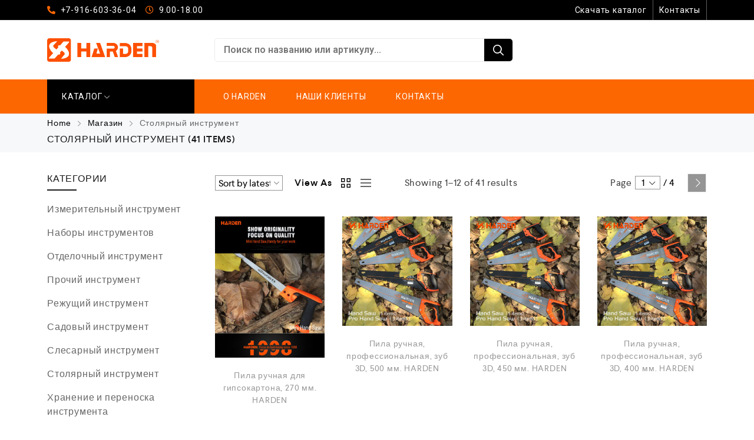

--- FILE ---
content_type: text/html; charset=UTF-8
request_url: http://harden.pro/product-category/stolyarnyj-instrument/
body_size: 17892
content:
<!DOCTYPE html>
<html lang="ru-RU">
    <head>
        <meta charset="UTF-8">
        <meta name="viewport" content="width=device-width, initial-scale=1">
        <link rel="profile" href="//gmpg.org/xfn/11">
                <title>Столярный инструмент &#8212; Профессиональный инструмент HARDEN</title>
<meta name='robots' content='max-image-preview:large' />
<link rel="alternate" type="application/rss+xml" title="Профессиональный инструмент HARDEN &raquo; Лента" href="http://harden.pro/feed/" />
<link rel="alternate" type="application/rss+xml" title="Профессиональный инструмент HARDEN &raquo; Лента комментариев" href="http://harden.pro/comments/feed/" />
<link rel="alternate" type="application/rss+xml" title="Профессиональный инструмент HARDEN &raquo; Лента элемента Столярный инструмент таксономии Category" href="http://harden.pro/product-category/stolyarnyj-instrument/feed/" />
<style id='wp-img-auto-sizes-contain-inline-css' type='text/css'>
img:is([sizes=auto i],[sizes^="auto," i]){contain-intrinsic-size:3000px 1500px}
/*# sourceURL=wp-img-auto-sizes-contain-inline-css */
</style>
<link rel='stylesheet' id='wp-block-library-css' href='http://harden.pro/wp-includes/css/dist/block-library/style.min.css?ver=6.9' type='text/css' media='all' />
<style id='global-styles-inline-css' type='text/css'>
:root{--wp--preset--aspect-ratio--square: 1;--wp--preset--aspect-ratio--4-3: 4/3;--wp--preset--aspect-ratio--3-4: 3/4;--wp--preset--aspect-ratio--3-2: 3/2;--wp--preset--aspect-ratio--2-3: 2/3;--wp--preset--aspect-ratio--16-9: 16/9;--wp--preset--aspect-ratio--9-16: 9/16;--wp--preset--color--black: #000000;--wp--preset--color--cyan-bluish-gray: #abb8c3;--wp--preset--color--white: #ffffff;--wp--preset--color--pale-pink: #f78da7;--wp--preset--color--vivid-red: #cf2e2e;--wp--preset--color--luminous-vivid-orange: #ff6900;--wp--preset--color--luminous-vivid-amber: #fcb900;--wp--preset--color--light-green-cyan: #7bdcb5;--wp--preset--color--vivid-green-cyan: #00d084;--wp--preset--color--pale-cyan-blue: #8ed1fc;--wp--preset--color--vivid-cyan-blue: #0693e3;--wp--preset--color--vivid-purple: #9b51e0;--wp--preset--gradient--vivid-cyan-blue-to-vivid-purple: linear-gradient(135deg,rgb(6,147,227) 0%,rgb(155,81,224) 100%);--wp--preset--gradient--light-green-cyan-to-vivid-green-cyan: linear-gradient(135deg,rgb(122,220,180) 0%,rgb(0,208,130) 100%);--wp--preset--gradient--luminous-vivid-amber-to-luminous-vivid-orange: linear-gradient(135deg,rgb(252,185,0) 0%,rgb(255,105,0) 100%);--wp--preset--gradient--luminous-vivid-orange-to-vivid-red: linear-gradient(135deg,rgb(255,105,0) 0%,rgb(207,46,46) 100%);--wp--preset--gradient--very-light-gray-to-cyan-bluish-gray: linear-gradient(135deg,rgb(238,238,238) 0%,rgb(169,184,195) 100%);--wp--preset--gradient--cool-to-warm-spectrum: linear-gradient(135deg,rgb(74,234,220) 0%,rgb(151,120,209) 20%,rgb(207,42,186) 40%,rgb(238,44,130) 60%,rgb(251,105,98) 80%,rgb(254,248,76) 100%);--wp--preset--gradient--blush-light-purple: linear-gradient(135deg,rgb(255,206,236) 0%,rgb(152,150,240) 100%);--wp--preset--gradient--blush-bordeaux: linear-gradient(135deg,rgb(254,205,165) 0%,rgb(254,45,45) 50%,rgb(107,0,62) 100%);--wp--preset--gradient--luminous-dusk: linear-gradient(135deg,rgb(255,203,112) 0%,rgb(199,81,192) 50%,rgb(65,88,208) 100%);--wp--preset--gradient--pale-ocean: linear-gradient(135deg,rgb(255,245,203) 0%,rgb(182,227,212) 50%,rgb(51,167,181) 100%);--wp--preset--gradient--electric-grass: linear-gradient(135deg,rgb(202,248,128) 0%,rgb(113,206,126) 100%);--wp--preset--gradient--midnight: linear-gradient(135deg,rgb(2,3,129) 0%,rgb(40,116,252) 100%);--wp--preset--font-size--small: 13px;--wp--preset--font-size--medium: 20px;--wp--preset--font-size--large: 36px;--wp--preset--font-size--x-large: 42px;--wp--preset--spacing--20: 0.44rem;--wp--preset--spacing--30: 0.67rem;--wp--preset--spacing--40: 1rem;--wp--preset--spacing--50: 1.5rem;--wp--preset--spacing--60: 2.25rem;--wp--preset--spacing--70: 3.38rem;--wp--preset--spacing--80: 5.06rem;--wp--preset--shadow--natural: 6px 6px 9px rgba(0, 0, 0, 0.2);--wp--preset--shadow--deep: 12px 12px 50px rgba(0, 0, 0, 0.4);--wp--preset--shadow--sharp: 6px 6px 0px rgba(0, 0, 0, 0.2);--wp--preset--shadow--outlined: 6px 6px 0px -3px rgb(255, 255, 255), 6px 6px rgb(0, 0, 0);--wp--preset--shadow--crisp: 6px 6px 0px rgb(0, 0, 0);}:where(.is-layout-flex){gap: 0.5em;}:where(.is-layout-grid){gap: 0.5em;}body .is-layout-flex{display: flex;}.is-layout-flex{flex-wrap: wrap;align-items: center;}.is-layout-flex > :is(*, div){margin: 0;}body .is-layout-grid{display: grid;}.is-layout-grid > :is(*, div){margin: 0;}:where(.wp-block-columns.is-layout-flex){gap: 2em;}:where(.wp-block-columns.is-layout-grid){gap: 2em;}:where(.wp-block-post-template.is-layout-flex){gap: 1.25em;}:where(.wp-block-post-template.is-layout-grid){gap: 1.25em;}.has-black-color{color: var(--wp--preset--color--black) !important;}.has-cyan-bluish-gray-color{color: var(--wp--preset--color--cyan-bluish-gray) !important;}.has-white-color{color: var(--wp--preset--color--white) !important;}.has-pale-pink-color{color: var(--wp--preset--color--pale-pink) !important;}.has-vivid-red-color{color: var(--wp--preset--color--vivid-red) !important;}.has-luminous-vivid-orange-color{color: var(--wp--preset--color--luminous-vivid-orange) !important;}.has-luminous-vivid-amber-color{color: var(--wp--preset--color--luminous-vivid-amber) !important;}.has-light-green-cyan-color{color: var(--wp--preset--color--light-green-cyan) !important;}.has-vivid-green-cyan-color{color: var(--wp--preset--color--vivid-green-cyan) !important;}.has-pale-cyan-blue-color{color: var(--wp--preset--color--pale-cyan-blue) !important;}.has-vivid-cyan-blue-color{color: var(--wp--preset--color--vivid-cyan-blue) !important;}.has-vivid-purple-color{color: var(--wp--preset--color--vivid-purple) !important;}.has-black-background-color{background-color: var(--wp--preset--color--black) !important;}.has-cyan-bluish-gray-background-color{background-color: var(--wp--preset--color--cyan-bluish-gray) !important;}.has-white-background-color{background-color: var(--wp--preset--color--white) !important;}.has-pale-pink-background-color{background-color: var(--wp--preset--color--pale-pink) !important;}.has-vivid-red-background-color{background-color: var(--wp--preset--color--vivid-red) !important;}.has-luminous-vivid-orange-background-color{background-color: var(--wp--preset--color--luminous-vivid-orange) !important;}.has-luminous-vivid-amber-background-color{background-color: var(--wp--preset--color--luminous-vivid-amber) !important;}.has-light-green-cyan-background-color{background-color: var(--wp--preset--color--light-green-cyan) !important;}.has-vivid-green-cyan-background-color{background-color: var(--wp--preset--color--vivid-green-cyan) !important;}.has-pale-cyan-blue-background-color{background-color: var(--wp--preset--color--pale-cyan-blue) !important;}.has-vivid-cyan-blue-background-color{background-color: var(--wp--preset--color--vivid-cyan-blue) !important;}.has-vivid-purple-background-color{background-color: var(--wp--preset--color--vivid-purple) !important;}.has-black-border-color{border-color: var(--wp--preset--color--black) !important;}.has-cyan-bluish-gray-border-color{border-color: var(--wp--preset--color--cyan-bluish-gray) !important;}.has-white-border-color{border-color: var(--wp--preset--color--white) !important;}.has-pale-pink-border-color{border-color: var(--wp--preset--color--pale-pink) !important;}.has-vivid-red-border-color{border-color: var(--wp--preset--color--vivid-red) !important;}.has-luminous-vivid-orange-border-color{border-color: var(--wp--preset--color--luminous-vivid-orange) !important;}.has-luminous-vivid-amber-border-color{border-color: var(--wp--preset--color--luminous-vivid-amber) !important;}.has-light-green-cyan-border-color{border-color: var(--wp--preset--color--light-green-cyan) !important;}.has-vivid-green-cyan-border-color{border-color: var(--wp--preset--color--vivid-green-cyan) !important;}.has-pale-cyan-blue-border-color{border-color: var(--wp--preset--color--pale-cyan-blue) !important;}.has-vivid-cyan-blue-border-color{border-color: var(--wp--preset--color--vivid-cyan-blue) !important;}.has-vivid-purple-border-color{border-color: var(--wp--preset--color--vivid-purple) !important;}.has-vivid-cyan-blue-to-vivid-purple-gradient-background{background: var(--wp--preset--gradient--vivid-cyan-blue-to-vivid-purple) !important;}.has-light-green-cyan-to-vivid-green-cyan-gradient-background{background: var(--wp--preset--gradient--light-green-cyan-to-vivid-green-cyan) !important;}.has-luminous-vivid-amber-to-luminous-vivid-orange-gradient-background{background: var(--wp--preset--gradient--luminous-vivid-amber-to-luminous-vivid-orange) !important;}.has-luminous-vivid-orange-to-vivid-red-gradient-background{background: var(--wp--preset--gradient--luminous-vivid-orange-to-vivid-red) !important;}.has-very-light-gray-to-cyan-bluish-gray-gradient-background{background: var(--wp--preset--gradient--very-light-gray-to-cyan-bluish-gray) !important;}.has-cool-to-warm-spectrum-gradient-background{background: var(--wp--preset--gradient--cool-to-warm-spectrum) !important;}.has-blush-light-purple-gradient-background{background: var(--wp--preset--gradient--blush-light-purple) !important;}.has-blush-bordeaux-gradient-background{background: var(--wp--preset--gradient--blush-bordeaux) !important;}.has-luminous-dusk-gradient-background{background: var(--wp--preset--gradient--luminous-dusk) !important;}.has-pale-ocean-gradient-background{background: var(--wp--preset--gradient--pale-ocean) !important;}.has-electric-grass-gradient-background{background: var(--wp--preset--gradient--electric-grass) !important;}.has-midnight-gradient-background{background: var(--wp--preset--gradient--midnight) !important;}.has-small-font-size{font-size: var(--wp--preset--font-size--small) !important;}.has-medium-font-size{font-size: var(--wp--preset--font-size--medium) !important;}.has-large-font-size{font-size: var(--wp--preset--font-size--large) !important;}.has-x-large-font-size{font-size: var(--wp--preset--font-size--x-large) !important;}
/*# sourceURL=global-styles-inline-css */
</style>

<style id='classic-theme-styles-inline-css' type='text/css'>
/*! This file is auto-generated */
.wp-block-button__link{color:#fff;background-color:#32373c;border-radius:9999px;box-shadow:none;text-decoration:none;padding:calc(.667em + 2px) calc(1.333em + 2px);font-size:1.125em}.wp-block-file__button{background:#32373c;color:#fff;text-decoration:none}
/*# sourceURL=/wp-includes/css/classic-themes.min.css */
</style>
<link rel='stylesheet' id='cwpf-fonts-css' href='http://harden.pro/wp-content/plugins/clever-woocommerce-product-filter/assets/css/cwpf-fonts.css?ver=1.0.6' type='text/css' media='all' />
<link rel='stylesheet' id='cwpf-css' href='http://harden.pro/wp-content/plugins/clever-woocommerce-product-filter/assets/css/front.css?ver=1.0.6' type='text/css' media='all' />
<link rel='stylesheet' id='chosen-drop-down-css' href='http://harden.pro/wp-content/plugins/clever-woocommerce-product-filter/assets/js/chosen/chosen.min.css?ver=1.0.6' type='text/css' media='all' />
<link rel='stylesheet' id='contact-form-7-css' href='http://harden.pro/wp-content/plugins/contact-form-7/includes/css/styles.css?ver=5.6.4' type='text/css' media='all' />
<link rel='stylesheet' id='woocommerce-general-css' href='http://harden.pro/wp-content/plugins/woocommerce/assets/css/woocommerce.css?ver=7.1.0' type='text/css' media='all' />
<style id='woocommerce-inline-inline-css' type='text/css'>
.woocommerce form .form-row .required { visibility: visible; }
/*# sourceURL=woocommerce-inline-inline-css */
</style>
<link rel='stylesheet' id='elementor-icons-css' href='http://harden.pro/wp-content/plugins/elementor/assets/lib/eicons/css/elementor-icons.min.css?ver=5.16.0' type='text/css' media='all' />
<link rel='stylesheet' id='elementor-frontend-css' href='http://harden.pro/wp-content/plugins/elementor/assets/css/frontend-lite.min.css?ver=3.8.1' type='text/css' media='all' />
<link rel='stylesheet' id='elementor-post-740-css' href='http://harden.pro/wp-content/uploads/elementor/css/post-740.css?ver=1670094672' type='text/css' media='all' />
<link rel='stylesheet' id='cleverfont-css' href='//harden.pro/wp-content/plugins/clever-mega-menu-pro-for-elementor/assets/vendor/cleverfont/style.min.css?ver=1.9' type='text/css' media='all' />
<link rel='stylesheet' id='cafe-style-css' href='//harden.pro/wp-content/plugins/cafe-lite/assets/css/frontend.min.css?ver=2.1.6' type='text/css' media='all' />
<link rel='stylesheet' id='elementor-global-css' href='http://harden.pro/wp-content/uploads/elementor/css/global.css?ver=1670094673' type='text/css' media='all' />
<link rel='stylesheet' id='clever-font-css' href='//harden.pro/wp-content/themes/cerato/assets/vendor/cleverfont/style.min.css?ver=2.2.11' type='text/css' media='all' />
<link rel='stylesheet' id='bootstrap-css' href='//harden.pro/wp-content/themes/cerato/assets/vendor/bootstrap/bootstrap-grid.min.css?ver=6.9' type='text/css' media='all' />
<link rel='stylesheet' id='zoo-woocommerce-css' href='//harden.pro/wp-content/themes/cerato/assets/css/zoo-woocommerce.css?ver=6.9' type='text/css' media='all' />
<link rel='stylesheet' id='zoo-styles-css' href='//harden.pro/wp-content/themes/cerato/assets/css/zoo-styles.css?ver=6.9' type='text/css' media='all' />
<style id='zoo-styles-inline-css' type='text/css'>
@media screen and (max-width:992px){}
@media(min-width: 992px) {
                    .wrap-site-header-mobile {
                        display: none;
                    }
                    .show-on-mobile {
                        display: none;
                    }
                }
        
                @media(max-width: 992px) {
                    .wrap-site-header-desktop {
                        display: none;
                    }
                    .show-on-desktop {
                        display: none;
                    }
                }
        @media(min-width:1500px){.elementor-section.elementor-section-boxed>.elementor-container,.container{max-width:1400px;width:100%}}@font-face {
                        font-family: 'Larsseit';
                        src: url('//harden.pro/wp-content/themes/cerato/assets/fonts/larsseit/larsseit-light.woff') format('woff');
                        font-weight: 300;
                        font-style: normal;
                        font-display: auto;
                    }

                    @font-face {
                        font-family: 'Larsseit';
                        src: url('//harden.pro/wp-content/themes/cerato/assets/fonts/larsseit/larsseit.woff') format('woff');
                        font-weight: 400;
                        font-style: normal;
                        font-display: auto;
                    }

                    @font-face {
                        font-family: 'Larsseit';
                        src: url('//harden.pro/wp-content/themes/cerato/assets/fonts/larsseit/larsseit-medium.woff') format('woff');
                        font-weight: 500;
                        font-style: normal;
                        font-display: auto;
                    }

                    @font-face {
                        font-family: 'Larsseit';
                        src: url('//harden.pro/wp-content/themes/cerato/assets/fonts/larsseit/larsseit-bold.woff') format('woff');
                        font-weight: 600;
                        font-style: normal;
                        font-display: auto;
                    }
                body{font-family: 'Larsseit', sans-serif;;font-weight: normal;font-style:  normal;font-size:  16px;}html{font-size: 16px;}.products .product{padding-left:15px;padding-right:15px}ul.products, .woocommerce ul.products{margin-left:-15px !important;margin-right:-15px !important;width:calc(100% + 30px)}.stock-quantity,.stock {display: none;}
body{color:#424242}
                .product-image-360-view .button.product-360-view-control i,
                .woocommerce .wrap-breadcrumb .container .woocommerce-breadcrumb a:hover,
                .wrap-breadcrumb .container .zoo-breadcrumb-container a:hover,
                .elementor-widget-clever-product-grid-tabs .cafe-head-product-filter ul li a:hover,
                #site-header .element-header-account .wrap-dashboard-form .woocommerce-MyAccount-navigation a:hover,
                #site-header .woo-multi-currency.wmc-shortcode.plain-vertical .wmc-currency-wrapper .wmc-sub-currency .wmc-currency a,
                .main-content .sidebar .widget a:hover,
                a:hover,
                .zoo-woo-share li a:hover,
                .woocommerce .product_meta a:hover, 
                .woocommerce .wrap-left-custom-meta a:hover,
                .product-sidebar .zoo-ln-group-activated-filter button.zoo-ln-remove-filter-item.zoo-ln-clear-all:hover,
                .zoo-wrap-layer-filter .zoo-filter-item.selected > label,
                .zoo-wrap-layer-filter .zoo-filter-item label:hover,
                .wrap-toggle-products-layout .toggle-products-layout-button.active, 
                .wrap-toggle-products-layout .toggle-products-layout-button:hover,
                .post-loop-item.list-layout-item .zoo-post-inner .zoo-post-content .post-info li a:hover,
                .content-single .post .header-post .post-info li a:hover,
                .post-info a:hover,
                .elementor-widget-clever-posts .cafe-pagination .cafe_pagination-item.current,
                .elementor-widget-clever-posts .cafe-pagination .cafe_pagination-item:hover,
                .zoo-extend-cart-info-item a:hover,
                .navigation.pagination .page-numbers.current, 
                .navigation.pagination .page-numbers:not(.dots):hover,
                .cafe-head-product-filter ul li a.active, 
                .cafe-head-product-filter ul li a:hover, 
                .cafe-product-category-banner .cafe-button,
                .elementor-widget-clever-posts .post-loop-item .entry-title a:hover,
                .cafe-deal-action-link .action-link:hover,
                .woocommerce ul.products li.product h3.product-loop-title a:hover,
                .post-content a:hover,
                .list-label-cat a:hover,
                .zoo-single-post-nav-item span,
                .wrap-share-post .share-links li a:hover,
                .wrap-bottom-content-post .tagcloud a:hover,
                blockquote:before, 
                .blockquote:before,
                .post-info i,
                .footer-row .widget_mc4wp_form_widget .mc4wp-form .mc4wp-form-fields .button-submit input[type="submit"]:hover,
                .zoo-posts-widget .title-post a:hover,
                .zoo-posts-widget .date-post i,
                .wrap-breadcrumb .zoo-breadcrumb-container a:hover,
                .post-loop-item .entry-title a:hover
                {color:#000000}.main-content .error-404 svg{fill:#000000}
                .product-image-360-view .button.product-360-view-control,
                .zoo-live-search.searching button.search-submit i:after,
                .wrap-product-sidebar .zoo-ln-group-activated-filter button.zoo-ln-remove-filter-item.zoo-ln-clear-all:hover,
                .product-sidebar .zoo-ln-slider-range.ui-widget.ui-widget-content .ui-slider-handle,
                #site-main-content .wrap-single-product-content section.products h2,
                .list-label-cat a:hover,
                .list-label-cat a,
                #zoo-back-to-top:hover,
                .post-loop-item.list-layout-item .zoo-post-inner .zoo-post-content .readmore:hover
            
            {border-color:#000000}
                .dot-menu.primary-color .cafe-menu li:before,
                .free-shipping-required-notice .zoo-loading-bar,
                .product-sidebar .zoo-ln-slider-range.ui-widget.ui-widget-content .ui-slider-range,
                .main-content .error-404 .error-404-content .back-to-home:after,
                .wrap-content-popup-page .close-popup-page:hover,
                .woocommerce div.product .woocommerce-tabs ul.tabs li:before,
                .filter-tabs-title-2 .cafe-head-product-filter ul li a.active, 
                .filter-tabs-title-2 .cafe-head-product-filter ul li a:hover,
                .cafe-products-wrap.layout-1 .cafe-countdown-block,
                .cafe-head-product-filter.has-border:after,
                .woocommerce .wrap-product-loop-buttons .button:hover, 
                .woocommerce .wrap-product-loop-buttons .added_to_cart:hover,
                .cafe-carousel ul.slick-dots li.slick-active,
                .sold-bar .sold-percent span,
                .grid-layout .wrap-media .sticky-post-label:before,
                .wrap-text-field .line:after,
                .comment-reply-link:hover, 
                .comment-edit-link:hover,
                .list-label-cat a,
                .post-info a:after,
                body .sidebar.widget-area .widget.widget_nav_menu ul li a:before, 
                body .sidebar.widget-area .widget.widget_recent_entries ul li a:before, 
                body .sidebar.widget-area .widget.widget_meta ul li a:before, 
                body .sidebar.widget-area .widget.widget_categories ul li a:before, 
                body .sidebar.widget-area .widget.widget_archive ul li a:before, 
                body .sidebar.widget-area .widget.widget_pages ul li a:before,
                body .sidebar.widget-area .widget .widget-title:after,
                .site-footer .widget.widget_nav_menu ul li a:before, 
                .site-footer .widget.widget_recent_entries ul li a:before, 
                .site-footer .widget.widget_meta ul li a:before, 
                .site-footer .widget.widget_categories ul li a:before, 
                .site-footer .widget.widget_archive ul li a:before, 
                .site-footer .widget.widget_pages ul li a:before,
                .site-footer .widget-title:after,
                #zoo-back-to-top:hover,
                
                .post-loop-item .sticky-post-label,
                .post-loop-item.list-layout-item .zoo-post-inner .zoo-post-content .readmore:hover,
                .post-loop-item.list-layout-item .zoo-post-inner .zoo-post-content .post-info li a:after
                

            {background:#000000}
                #zoo-theme-dev-actions .button,
                .woocommerce .woocommerce-cart-form .button,
                .main-content .widget .tagcloud a,
                .post-loop-item .readmore,
                .wpcf7-form .wpcf7-submit,
                .woocommerce #respond input#submit, 
                .woocommerce-checkout #payment .button, 
                .woocommerce-checkout #payment .button, 
                .woocommerce-checkout #payment .added_to_cart, 
                #add_payment_method .wc-proceed-to-checkout a.checkout-button, 
                .woocommerce-cart .wc-proceed-to-checkout a.checkout-button, 
                .woocommerce .widget_shopping_cart .buttons a,
                #zoo-theme-dev-actions .button,
                .btn, 
                input[type="submit"], 
                .button, 
                button, 
                .wp-block-button.is-style-squared .wp-block-button__link
                  
                {color:#fff}
                #zoo-theme-dev-actions .button,
                .woocommerce .woocommerce-cart-form .button,
                .main-content .widget .tagcloud a,
                .post-loop-item .readmore,
                .wpcf7-form .wpcf7-submit,
                .woocommerce #respond input#submit, 
                .woocommerce-checkout #payment .button, 
                .woocommerce-checkout #payment .button, 
                .woocommerce-checkout #payment .added_to_cart, 
                #add_payment_method .wc-proceed-to-checkout a.checkout-button, 
                .woocommerce-cart .wc-proceed-to-checkout a.checkout-button, 
                .woocommerce .widget_shopping_cart .buttons a,
                #zoo-theme-dev-actions .button,
                .btn, 
                input[type="submit"], 
                .button, 
                button, 
                .wp-block-button.is-style-squared .wp-block-button__link
                
                {background:#fc6702}
                #zoo-theme-dev-actions .button:hover,
                .woocommerce .woocommerce-cart-form .button:hover,
                .main-content .widget .tagcloud a:hover,
                .post-loop-item .readmore:hover,
                .wpcf7-form .wpcf7-submit:hover,
                .woocommerce #respond input#submit:hover, 
                .woocommerce-checkout #payment .button:hover, 
                .woocommerce-checkout #payment .button:hover, 
                .woocommerce-checkout #payment .added_to_cart:hover, 
                #add_payment_method .wc-proceed-to-checkout a.checkout-button:hover, 
                .woocommerce-cart .wc-proceed-to-checkout a.checkout-button:hover, 
                .woocommerce .widget_shopping_cart .buttons a:hover,
                #zoo-theme-dev-actions .button:hover,
                .btn:hover, 
                input[type="submit"]:hover, 
                .button:hover, 
                button:hover, 
                .wp-block-button.is-style-squared .wp-block-button__link:hover
                   
                {color:#fff}
                #zoo-theme-dev-actions .button:hover,
                .woocommerce .woocommerce-cart-form .button:hover,
                .main-content .widget .tagcloud a:hover,
                .post-loop-item .readmore:hover,
                .wpcf7-form .wpcf7-submit:hover,
                .woocommerce #respond input#submit:hover, 
                .woocommerce-checkout #payment .button:hover, 
                .woocommerce-checkout #payment .button:hover, 
                .woocommerce-checkout #payment .added_to_cart:hover, 
                #add_payment_method .wc-proceed-to-checkout a.checkout-button:hover, 
                .woocommerce-cart .wc-proceed-to-checkout a.checkout-button:hover, 
                .woocommerce .widget_shopping_cart .buttons a:hover,
                #zoo-theme-dev-actions .button:hover,
                .btn:hover, 
                input[type="submit"]:hover, 
                .button:hover, 
                button:hover, 
                .wp-block-button.is-style-squared .wp-block-button__link:hover
                
                {background:#000}
/*# sourceURL=zoo-styles-inline-css */
</style>
<link rel='stylesheet' id='cerato-css' href='http://harden.pro/wp-content/themes/cerato-child/style.css?ver=6.9' type='text/css' media='all' />
<link rel='stylesheet' id='zoo-custom-styles-css' href='//harden.pro/wp-content/themes/cerato/assets/css/zoo-custom-style.css?ver=6.9' type='text/css' media='all' />
<link rel='stylesheet' id='fontawesome47-css' href='//harden.pro/wp-content/plugins/clever-mega-menu-pro-for-elementor/assets/vendor/font-awesome/font-awesome.min.css?ver=4.7.0' type='text/css' media='all' />
<link rel='stylesheet' id='cmm4e-menu-skin-default-menu-skin-461836-css' href='http://harden.pro/wp-content/uploads/cmm4e/cmm4e-menu-skin-default-menu-skin-461836.min.css?ver=1.0.9' type='text/css' media='all' />
<link rel='stylesheet' id='google-fonts-1-css' href='https://fonts.googleapis.com/css?family=Roboto%3A100%2C100italic%2C200%2C200italic%2C300%2C300italic%2C400%2C400italic%2C500%2C500italic%2C600%2C600italic%2C700%2C700italic%2C800%2C800italic%2C900%2C900italic%7CRoboto+Slab%3A100%2C100italic%2C200%2C200italic%2C300%2C300italic%2C400%2C400italic%2C500%2C500italic%2C600%2C600italic%2C700%2C700italic%2C800%2C800italic%2C900%2C900italic&#038;display=swap&#038;subset=cyrillic&#038;ver=6.9' type='text/css' media='all' />
<script type="text/javascript" id="jquery-core-js-extra">
/* <![CDATA[ */
var zooThemeSettings = {"import_settings":"","enable_dev_mode":"0","enable_builtin_mega_menu":"0","mobile_breakpoint_width":"992","isRtl":"","ajaxUrl":"http://harden.pro/wp-admin/admin-ajax.php"};
//# sourceURL=jquery-core-js-extra
/* ]]> */
</script>
<script type="text/javascript" src="http://harden.pro/wp-includes/js/jquery/jquery.min.js?ver=3.7.1" id="jquery-core-js"></script>
<script type="text/javascript" src="http://harden.pro/wp-includes/js/jquery/jquery-migrate.min.js?ver=3.4.1" id="jquery-migrate-js"></script>
<link rel="https://api.w.org/" href="http://harden.pro/wp-json/" /><link rel="alternate" title="JSON" type="application/json" href="http://harden.pro/wp-json/wp/v2/product_cat/374" /><link rel="EditURI" type="application/rsd+xml" title="RSD" href="http://harden.pro/xmlrpc.php?rsd" />
<meta name="generator" content="WordPress 6.9" />
<meta name="generator" content="WooCommerce 7.1.0" />
<meta property="og:title" content="Category: Столярный инструмент">
    <meta property="og:description" content="">
    <meta property="og:image" content="http://harden.pro/wp-content/uploads/2022/12/cropped-logo.png">
    <meta property="og:url" content="http://harden.pro/product-category/stolyarnyj-instrument">	<noscript><style>.woocommerce-product-gallery{ opacity: 1 !important; }</style></noscript>
			<style type="text/css" id="wp-custom-css">
			.woocommerce .send_order_button {
    background: var(--black-color);
    color: var(--white-color);
    margin-bottom: 20px;
    justify-content: center;
    height: 50px;
    line-height: 50px;
    padding: 0;
    display: flex;
    align-items: center;
		min-width: 300px;
}
.woocommerce .send_order_button:hover {
    background: #666;
}
.woocommerce table.shop_attributes th{
	width:auto;
}

.woocommerce .entry-summary .wpcf7{
	max-width:300px;
}
.woocommerce-product-rating{
	display:none!important;
}
.header-right-menu .cafe-site-menu .cafe-wrap-menu .menu-item.current-menu-item>a {
    background-color: #FFFFFF!important;
}
.cafe-site-menu .cafe-wrap-menu>.cafe-menu>.menu-item{
    padding:10px;
}
.catalog-menu-link{
	background-color:#000000;
	min-width:250px;
}
.catalog-menu-link>a, .catalog-menu-link>a:hover,#menu-item-10155 > a,#menu-item-10155 > a:hover{
	color:#ffffff!important;
}
.cafe-site-menu .cafe-wrap-menu>.cafe-menu>.menu-item a:hover{
    color:#000000;
}
.catalog-menu-link ul.sub-menu{
	padding:15px;
}
.wpcf7-form p{
	text-align:center;
}
.wpcf7-spinner{
	margin-top:15px!important;
}		</style>
		        <script type="text/javascript">
            var cwpf_is_permalink =1;
            var cwpf_shop_page = "";
                    var cwpf_really_curr_tax = {};
            var cwpf_current_page_link = location.protocol + '//' + location.host + location.pathname;
            cwpf_current_page_link = cwpf_current_page_link.replace(/\page\/[0-9]+/, "");
                    var cwpf_link = 'http://harden.pro/wp-content/plugins/clever-woocommerce-product-filter/assets/';
                                cwpf_really_curr_tax = {term_id:374, taxonomy: "product_cat"};
                            </script>

                <script>

            var cwpf_ajaxurl = "http://harden.pro/wp-admin/admin-ajax.php";

            var cwpf_lang = {
                'orderby': "orderby",
                'date': "date",
                'perpage': "per page",
                'pricerange': "price range",
                'menu_order': "menu order",
                'popularity': "popularity",
                'rating': "rating",
                'price': "price low to high",
                'price-desc': "price high to low"
            };

            if (typeof cwpf_lang_custom == 'undefined') {
                var cwpf_lang_custom = {};
            }
            cwpf_lang_custom.cwpf_your_choices = "Your choices:";
            cwpf_lang_custom.cwpf_clear_all_filters = "Clear all";
            var cwpf_is_mobile = 0;
                    var cwpf_show_price_search_button = 0;
            var cwpf_show_price_search_type = 0;
        
            var cwpf_show_price_search_type = 1;

            var scwpf_search_slug = "scwpf";

        
            var icheck_skin = {};
                        icheck_skin = 'none';
        
            var is_cwpf_use_chosen =1;

        
            var cwpf_current_values = '[]';
            var cwpf_lang_loading = "Loading ...";

        
            var cwpf_lang_show_products_filter = "show products filter";
            var cwpf_lang_hide_products_filter = "hide products filter";
            var cwpf_lang_pricerange = "price range";

            var cwpf_use_beauty_scroll =0;
            var cwpf_autosubmit =1;
            var cwpf_ajaxurl = "http://harden.pro/wp-admin/admin-ajax.php";
            var cwpf_is_ajax = 0;
            var cwpf_ajax_redraw = 0;
            var cwpf_ajax_page_num =1;
            var cwpf_ajax_first_done = false;
            var cwpf_checkboxes_slide_flag = true;

            var cwpf_toggle_type = "text";

            var cwpf_toggle_closed_text = "-";
            var cwpf_toggle_opened_text = "+";

            var cwpf_toggle_closed_image = "http://harden.pro/wp-content/plugins/clever-woocommerce-product-filter/assets/img/plus3.png";
            var cwpf_toggle_opened_image = "http://harden.pro/wp-content/plugins/clever-woocommerce-product-filter/assets/img/minus3.png";

                    var cwpf_accept_array = ["min_price", "orderby", "perpage", "min_rating","product_visibility","product_cat","product_tag","pa_dlinna-koroba-sm","pa_objem-1sht-kbm","pa_razmeri-upakovki-sm","pa_shirina-koroba-sm","pa_shtuk-v-trans-korobe","pa_shtuk-vo-vhutr-korobe","pa_tip-upakovki","pa_ves-brutto-1sht","pa_vysota-koroba-sm"];

                    var cwpf_ext_init_functions = null;
                            var cwpf_overlay_skin = "default";
            jQuery(function () {
                try
                {
                    cwpf_current_values = jQuery.parseJSON(cwpf_current_values);
                } catch (e)
                {
                    cwpf_current_values = null;
                }
                if (cwpf_current_values == null || cwpf_current_values.length == 0) {
                    cwpf_current_values = {};
                }
            });
            function cwpf_js_after_ajax_done() {
                jQuery(document).trigger('cwpf_ajax_done');
                    }
        </script>
            <link rel='stylesheet' id='cwpf_tooltip-css-css' href='http://harden.pro/wp-content/plugins/clever-woocommerce-product-filter/assets/js/tooltip/css/tooltipster.bundle.min.css?ver=1.0.6' type='text/css' media='all' />
<link rel='stylesheet' id='cwpf_tooltip-css-noir-css' href='http://harden.pro/wp-content/plugins/clever-woocommerce-product-filter/assets/js/tooltip/css/plugins/tooltipster/sideTip/themes/tooltipster-sideTip-noir.min.css?ver=1.0.6' type='text/css' media='all' />
<link rel='stylesheet' id='elementor-post-6756-css' href='http://harden.pro/wp-content/uploads/elementor/css/post-6756.css?ver=1742816383' type='text/css' media='all' />
<link rel='stylesheet' id='elementor-post-7049-css' href='http://harden.pro/wp-content/uploads/elementor/css/post-7049.css?ver=1691760543' type='text/css' media='all' />
<link rel='stylesheet' id='elementor-icons-shared-0-css' href='http://harden.pro/wp-content/plugins/elementor/assets/lib/font-awesome/css/fontawesome.min.css?ver=5.15.3' type='text/css' media='all' />
<link rel='stylesheet' id='elementor-icons-fa-solid-css' href='http://harden.pro/wp-content/plugins/elementor/assets/lib/font-awesome/css/solid.min.css?ver=5.15.3' type='text/css' media='all' />
<link rel='stylesheet' id='elementor-icons-fa-regular-css' href='http://harden.pro/wp-content/plugins/elementor/assets/lib/font-awesome/css/regular.min.css?ver=5.15.3' type='text/css' media='all' />
</head>
<body class="archive tax-product_cat term-stolyarnyj-instrument term-374 wp-custom-logo wp-theme-cerato wp-child-theme-cerato-child theme-cerato woocommerce woocommerce-page woocommerce-no-js free-shipping-notice-enable elementor-default elementor-kit-740">

		<header id="cafe-site-header" data-elementor-type="site_header" data-elementor-id="6756" class="elementor elementor-6756 cafe-site-header">
			<div class="elementor-inner">
				<div class="elementor-section-wrap">
							<section class="elementor-section elementor-top-section elementor-element elementor-element-971adec elementor-hidden-tablet elementor-hidden-phone elementor-section-boxed elementor-section-height-default elementor-section-height-default" data-id="971adec" data-element_type="section" data-settings="{&quot;background_background&quot;:&quot;classic&quot;}">
						<div class="elementor-container elementor-column-gap-default">
					<div class="elementor-column elementor-col-50 elementor-top-column elementor-element elementor-element-c1a07dc" data-id="c1a07dc" data-element_type="column">
			<div class="elementor-widget-wrap elementor-element-populated">
								<div class="elementor-element elementor-element-7b8f486 elementor-icon-list--layout-inline elementor-list-item-link-full_width elementor-widget elementor-widget-icon-list" data-id="7b8f486" data-element_type="widget" data-widget_type="icon-list.default">
				<div class="elementor-widget-container">
			<link rel="stylesheet" href="http://harden.pro/wp-content/plugins/elementor/assets/css/widget-icon-list.min.css">		<ul class="elementor-icon-list-items elementor-inline-items">
							<li class="elementor-icon-list-item elementor-inline-item">
											<span class="elementor-icon-list-icon">
							<i aria-hidden="true" class="fas fa-phone-alt"></i>						</span>
										<span class="elementor-icon-list-text">+7-916-603-36-04</span>
									</li>
								<li class="elementor-icon-list-item elementor-inline-item">
											<span class="elementor-icon-list-icon">
							<i aria-hidden="true" class="far fa-clock"></i>						</span>
										<span class="elementor-icon-list-text">9.00-18.00</span>
									</li>
						</ul>
				</div>
				</div>
					</div>
		</div>
				<div class="elementor-column elementor-col-50 elementor-top-column elementor-element elementor-element-289b3b5" data-id="289b3b5" data-element_type="column">
			<div class="elementor-widget-wrap elementor-element-populated">
								<div class="elementor-element elementor-element-ad6cbf8 elementor-widget__width-auto elementor-widget elementor-widget-heading" data-id="ad6cbf8" data-element_type="widget" data-widget_type="heading.default">
				<div class="elementor-widget-container">
			<style>/*! elementor - v3.8.1 - 13-11-2022 */
.elementor-heading-title{padding:0;margin:0;line-height:1}.elementor-widget-heading .elementor-heading-title[class*=elementor-size-]>a{color:inherit;font-size:inherit;line-height:inherit}.elementor-widget-heading .elementor-heading-title.elementor-size-small{font-size:15px}.elementor-widget-heading .elementor-heading-title.elementor-size-medium{font-size:19px}.elementor-widget-heading .elementor-heading-title.elementor-size-large{font-size:29px}.elementor-widget-heading .elementor-heading-title.elementor-size-xl{font-size:39px}.elementor-widget-heading .elementor-heading-title.elementor-size-xxl{font-size:59px}</style><span class="elementor-heading-title elementor-size-default"><a href="https://disk.yandex.com/d/vhO_af8NejKmvQ" target="_blank">Скачать каталог</a></span>		</div>
				</div>
				<div class="elementor-element elementor-element-3c1b257 elementor-widget__width-auto elementor-widget elementor-widget-heading" data-id="3c1b257" data-element_type="widget" data-widget_type="heading.default">
				<div class="elementor-widget-container">
			<span class="elementor-heading-title elementor-size-default"><a href="http://harden.pro/kontakty/">Контакты</a></span>		</div>
				</div>
					</div>
		</div>
							</div>
		</section>
				<section class="elementor-section elementor-top-section elementor-element elementor-element-dcd83c7 elementor-section-stretched elementor-hidden-tablet elementor-hidden-phone elementor-section-boxed elementor-section-height-default elementor-section-height-default" data-id="dcd83c7" data-element_type="section" data-settings="{&quot;stretch_section&quot;:&quot;section-stretched&quot;,&quot;background_background&quot;:&quot;classic&quot;}">
						<div class="elementor-container elementor-column-gap-default">
					<div class="elementor-column elementor-col-33 elementor-top-column elementor-element elementor-element-e36f9d2" data-id="e36f9d2" data-element_type="column">
			<div class="elementor-widget-wrap elementor-element-populated">
								<div class="elementor-element elementor-element-95f8435 elementor-widget elementor-widget-clever-site-logo" data-id="95f8435" data-element_type="widget" data-widget_type="clever-site-logo.default">
				<div class="elementor-widget-container">
			<div class="cafe-wrap-site-logo">
<a class="cafe-site-logo" href="http://harden.pro/"
   rel="home"
   title="Профессиональный инструмент HARDEN">
    <img src="http://harden.pro/wp-content/uploads/2022/12/cropped-logo.png" alt="Профессиональный инструмент HARDEN"/>
</a>
</div>		</div>
				</div>
					</div>
		</div>
				<div class="elementor-column elementor-col-33 elementor-top-column elementor-element elementor-element-16f2e4c" data-id="16f2e4c" data-element_type="column">
			<div class="elementor-widget-wrap elementor-element-populated">
								<div class="elementor-element elementor-element-4be6839 elementor-widget elementor-widget-clever-search" data-id="4be6839" data-element_type="widget" data-widget_type="clever-search.default">
				<div class="elementor-widget-container">
			<div class="cafe-wrap-search normal">
    
    <form class="cafe-search-form ajax-search result-grid-layout" role="search"
          action="http://harden.pro/">
        <div class="cafe-wrap-search-form-content">
            <div class="cafe-wrap-search-fields">
                <input type="search" class="cafe-search-field" autocomplete="on" value="" name="s"
                       placeholder="Поиск по названию или артикулу..."/>
                <input type="hidden" name="layout" value="grid"/>
                                    <input type="hidden" value="6" name="max_result"/>
                                        <input type="hidden" name="post_type" value="product"/>
                                        <input type="hidden" name="searchBySKU" value="true"/>
                                                        <button type="submit" class="cafe-search-submit">
                                                    <i class="cs-font clever-icon-search-5"></i>
                                                </button>
                            </div>
                                <div class="cafe-wrap-search-result woocommerce">
                        <ul class="cafe-row cafe-grid-lg-2-cols cafe-grid-md-2-cols cafe-grid-1-cols products">

                        </ul>
                    </div>
                            </div>
    </form>
</div>
		</div>
				</div>
					</div>
		</div>
				<div class="elementor-column elementor-col-33 elementor-top-column elementor-element elementor-element-96b2cf9" data-id="96b2cf9" data-element_type="column">
			<div class="elementor-widget-wrap elementor-element-populated">
									</div>
		</div>
							</div>
		</section>
		<div class="cafe-sticky-row-container" >		<section class="elementor-section elementor-top-section elementor-element elementor-element-262e362 elementor-section-stretched elementor-section-height-min-height full-width-mega-menu elementor-hidden-tablet cafe-row-sticky desktop-sticky elementor-section-boxed elementor-section-height-default elementor-section-items-middle" data-id="262e362" data-element_type="section" data-settings="{&quot;background_background&quot;:&quot;classic&quot;,&quot;stretch_section&quot;:&quot;section-stretched&quot;}">
						<div class="elementor-container elementor-column-gap-default">
					<div class="elementor-column elementor-col-33 elementor-top-column elementor-element elementor-element-6f8883e" data-id="6f8883e" data-element_type="column">
			<div class="elementor-widget-wrap elementor-element-populated">
								<div class="elementor-element elementor-element-6509745 elementor-hidden-desktop elementor-hidden-tablet elementor-hidden-mobile elementor-widget elementor-widget-clever-site-nav-menu" data-id="6509745" data-element_type="widget" data-widget_type="clever-site-nav-menu.default">
				<div class="elementor-widget-container">
			    <nav class="cafe-site-menu slide-down icon-submenu-plus hover-style-normal cafe-hamburger-off-canvas-effect right">
                    <div class="cafe-wrap-menu">
                <div class="toggle">
                    <span class="icon cs-font clever-icon-menu-2"></span>
                    <label class="text">КАТАЛОГ</label>
                                            <span class="arrow cs-font clever-icon-down "></span>
                        
                    <div class="wrap-menu-inner" style="display:none">
                        <ul id="menu-kategorii-header" class="cafe-menu"><li id="menu-item-13559" class="menu-item menu-item-type-taxonomy menu-item-object-product_cat menu-item-13559"><a href="http://harden.pro/product-category/izmeritelnyj-instrument/">Измерительный инструмент</a></li>
<li id="menu-item-13564" class="menu-item menu-item-type-taxonomy menu-item-object-product_cat menu-item-13564"><a href="http://harden.pro/product-category/nabory/">Наборы инструментов</a></li>
<li id="menu-item-13561" class="menu-item menu-item-type-taxonomy menu-item-object-product_cat menu-item-13561"><a href="http://harden.pro/product-category/otdelochnyj-instrument/">Отделочный инструмент</a></li>
<li id="menu-item-13562" class="menu-item menu-item-type-taxonomy menu-item-object-product_cat menu-item-13562"><a href="http://harden.pro/product-category/prochij-instrument/">Прочий инструмент</a></li>
<li id="menu-item-13558" class="menu-item menu-item-type-taxonomy menu-item-object-product_cat menu-item-13558"><a href="http://harden.pro/product-category/rezhushhij-instrument/">Режущий инструмент</a></li>
<li id="menu-item-13563" class="menu-item menu-item-type-taxonomy menu-item-object-product_cat menu-item-13563"><a href="http://harden.pro/product-category/sadovyj-instrument/">Садовый инструмент</a></li>
<li id="menu-item-13557" class="menu-item menu-item-type-taxonomy menu-item-object-product_cat menu-item-13557"><a href="http://harden.pro/product-category/slesarnyj-instrument/">Слесарный инструмент</a></li>
<li id="menu-item-13560" class="menu-item menu-item-type-taxonomy menu-item-object-product_cat current-menu-item menu-item-13560"><a href="http://harden.pro/product-category/stolyarnyj-instrument/" aria-current="page">Столярный инструмент</a></li>
<li id="menu-item-13584" class="menu-item menu-item-type-taxonomy menu-item-object-product_cat menu-item-13584"><a href="http://harden.pro/product-category/hranenie-i-perenoska-instrumenta/">Хранение и переноска инструмента</a></li>
</ul>                    </div>
                </div>
            </div>
                </nav>
    		</div>
				</div>
				<div class="elementor-element elementor-element-7622523 has-full-width elementor-widget elementor-widget-clever-site-nav-menu" data-id="7622523" data-element_type="widget" data-widget_type="clever-site-nav-menu.default">
				<div class="elementor-widget-container">
			    <nav class="cafe-site-menu horizontal icon-submenu-none hover-style-normal cafe-hamburger-off-canvas-effect left cafe-lg-width">
                        <input id="cafe-hamburger-toggle-696cc756aba58" class="cafe-hamburger-input-control" type="checkbox"/>
                <label class="cafe-hamburger-button" for="cafe-hamburger-toggle-696cc756aba58">
                                        <span class="cafe-wrap-hamburger-icon">
                    <span class="cafe-hamburger-icon"></span>
                </span>
                </label>
                        <div class="cafe-wrap-menu">
                                    <label class="cafe-hamburger-close-button" for="cafe-hamburger-toggle-696cc756aba58">
                        <i class="cs-font clever-icon-close"></i>
                    </label>
                    <ul id="menu-primary-menu" class="cafe-menu"><li id="menu-item-10155" class="catalog-menu-link menu-item menu-item-type-post_type menu-item-object-page current-menu-ancestor current-menu-parent current_page_parent current_page_ancestor menu-item-has-children menu-item-10155"><a href="http://harden.pro/shop/">Каталог<span class="cafe-menu-arrow"></span></a>
<ul class="sub-menu">
	<li id="menu-item-13589" class="menu-item menu-item-type-taxonomy menu-item-object-product_cat menu-item-13589"><a href="http://harden.pro/product-category/izmeritelnyj-instrument/">Измерительный инструмент</a></li>
	<li id="menu-item-13591" class="menu-item menu-item-type-taxonomy menu-item-object-product_cat menu-item-13591"><a href="http://harden.pro/product-category/otdelochnyj-instrument/">Отделочный инструмент</a></li>
	<li id="menu-item-13592" class="menu-item menu-item-type-taxonomy menu-item-object-product_cat menu-item-13592"><a href="http://harden.pro/product-category/prochij-instrument/">Прочий инструмент</a></li>
	<li id="menu-item-13588" class="menu-item menu-item-type-taxonomy menu-item-object-product_cat menu-item-13588"><a href="http://harden.pro/product-category/rezhushhij-instrument/">Режущий инструмент</a></li>
	<li id="menu-item-13593" class="menu-item menu-item-type-taxonomy menu-item-object-product_cat menu-item-13593"><a href="http://harden.pro/product-category/sadovyj-instrument/">Садовый инструмент</a></li>
	<li id="menu-item-13587" class="menu-item menu-item-type-taxonomy menu-item-object-product_cat menu-item-13587"><a href="http://harden.pro/product-category/slesarnyj-instrument/">Слесарный инструмент</a></li>
	<li id="menu-item-13590" class="menu-item menu-item-type-taxonomy menu-item-object-product_cat current-menu-item menu-item-13590"><a href="http://harden.pro/product-category/stolyarnyj-instrument/" aria-current="page">Столярный инструмент</a></li>
	<li id="menu-item-13595" class="menu-item menu-item-type-taxonomy menu-item-object-product_cat menu-item-13595"><a href="http://harden.pro/product-category/hranenie-i-perenoska-instrumenta/">Хранение и переноска инструмента</a></li>
</ul>
</li>
</ul>            </div>
                            <label class="cafe-hamburger-mask" for="cafe-hamburger-toggle-696cc756aba58"></label>
                    </nav>
    		</div>
				</div>
					</div>
		</div>
				<div class="elementor-column elementor-col-33 elementor-top-column elementor-element elementor-element-179e523" data-id="179e523" data-element_type="column">
			<div class="elementor-widget-wrap elementor-element-populated">
								<div class="elementor-element elementor-element-a43c9ba has-full-width header-right-menu elementor-widget elementor-widget-clever-site-nav-menu" data-id="a43c9ba" data-element_type="widget" data-widget_type="clever-site-nav-menu.default">
				<div class="elementor-widget-container">
			    <nav class="cafe-site-menu horizontal icon-submenu-none hover-style-normal cafe-hamburger-off-canvas-effect left cafe-lg-width">
                        <input id="cafe-hamburger-toggle-696cc756ae932" class="cafe-hamburger-input-control" type="checkbox"/>
                <label class="cafe-hamburger-button" for="cafe-hamburger-toggle-696cc756ae932">
                                        <span class="cafe-wrap-hamburger-icon">
                    <span class="cafe-hamburger-icon"></span>
                </span>
                </label>
                        <div class="cafe-wrap-menu">
                                    <label class="cafe-hamburger-close-button" for="cafe-hamburger-toggle-696cc756ae932">
                        <i class="cs-font clever-icon-close"></i>
                    </label>
                    <ul id="menu-header-right" class="cafe-menu"><li id="menu-item-13637" class="menu-item menu-item-type-post_type menu-item-object-page menu-item-13637"><a href="http://harden.pro/about-2/">О Harden</a></li>
<li id="menu-item-13712" class="menu-item menu-item-type-post_type menu-item-object-page menu-item-13712"><a href="http://harden.pro/klienty/">Наши клиенты</a></li>
<li id="menu-item-13636" class="menu-item menu-item-type-post_type menu-item-object-page menu-item-13636"><a href="http://harden.pro/kontakty/">Контакты</a></li>
</ul>            </div>
                            <label class="cafe-hamburger-mask" for="cafe-hamburger-toggle-696cc756ae932"></label>
                    </nav>
    		</div>
				</div>
					</div>
		</div>
				<div class="elementor-column elementor-col-33 elementor-top-column elementor-element elementor-element-f025fc8" data-id="f025fc8" data-element_type="column">
			<div class="elementor-widget-wrap elementor-element-populated">
									</div>
		</div>
							</div>
		</section>
		</div><div class="cafe-sticky-row-container" >		<section class="elementor-section elementor-top-section elementor-element elementor-element-a1edbea cafe-row-sticky tablet-sticky mobile-sticky elementor-hidden-desktop elementor-section-boxed elementor-section-height-default elementor-section-height-default" data-id="a1edbea" data-element_type="section" data-settings="{&quot;background_background&quot;:&quot;classic&quot;}">
						<div class="elementor-container elementor-column-gap-default">
					<div class="elementor-column elementor-col-33 elementor-top-column elementor-element elementor-element-6fa2a6f" data-id="6fa2a6f" data-element_type="column">
			<div class="elementor-widget-wrap elementor-element-populated">
								<div class="elementor-element elementor-element-fb5f3a6 elementor-widget elementor-widget-clever-site-nav-menu" data-id="fb5f3a6" data-element_type="widget" data-widget_type="clever-site-nav-menu.default">
				<div class="elementor-widget-container">
			    <nav class="cafe-site-menu hamburger icon-submenu-none hover-style-normal cafe-hamburger-off-canvas-effect left">
                        <input id="cafe-hamburger-toggle-696cc756b277e" class="cafe-hamburger-input-control" type="checkbox"/>
                <label class="cafe-hamburger-button" for="cafe-hamburger-toggle-696cc756b277e">
                                        <span class="cafe-wrap-hamburger-icon">
                    <span class="cafe-hamburger-icon"></span>
                </span>
                </label>
                        <div class="cafe-wrap-menu">
                                    <label class="cafe-hamburger-close-button" for="cafe-hamburger-toggle-696cc756b277e">
                        <i class="cs-font clever-icon-close"></i>
                    </label>
                    <ul id="menu-header-right-1" class="cafe-menu"><li class="menu-item menu-item-type-post_type menu-item-object-page menu-item-13637"><a href="http://harden.pro/about-2/">О Harden</a></li>
<li class="menu-item menu-item-type-post_type menu-item-object-page menu-item-13712"><a href="http://harden.pro/klienty/">Наши клиенты</a></li>
<li class="menu-item menu-item-type-post_type menu-item-object-page menu-item-13636"><a href="http://harden.pro/kontakty/">Контакты</a></li>
</ul>            </div>
                            <label class="cafe-hamburger-mask" for="cafe-hamburger-toggle-696cc756b277e"></label>
                    </nav>
    		</div>
				</div>
					</div>
		</div>
				<div class="elementor-column elementor-col-33 elementor-top-column elementor-element elementor-element-1c91751" data-id="1c91751" data-element_type="column">
			<div class="elementor-widget-wrap elementor-element-populated">
								<div class="elementor-element elementor-element-c657524 elementor-widget elementor-widget-clever-site-logo" data-id="c657524" data-element_type="widget" data-widget_type="clever-site-logo.default">
				<div class="elementor-widget-container">
			<div class="cafe-wrap-site-logo">
<a class="cafe-site-logo" href="http://harden.pro/"
   rel="home"
   title="Профессиональный инструмент HARDEN">
    <img src="http://harden.pro/wp-content/uploads/2022/12/cropped-logo.png" alt="Профессиональный инструмент HARDEN"/>
</a>
</div>		</div>
				</div>
					</div>
		</div>
				<div class="elementor-column elementor-col-33 elementor-top-column elementor-element elementor-element-586eed0" data-id="586eed0" data-element_type="column">
			<div class="elementor-widget-wrap elementor-element-populated">
								<div class="elementor-element elementor-element-925736b elementor-widget elementor-widget-clever-search" data-id="925736b" data-element_type="widget" data-widget_type="clever-search.default">
				<div class="elementor-widget-container">
			<div class="cafe-wrap-search slide-down">
            <input type="checkbox" id="cafe-toggle-search-696cc756b5b2c" class="cafe-toggle-input"/>
        <label class="cafe-search-toggle-button" for="cafe-toggle-search-696cc756b5b2c">
                            <i class="cs-font clever-icon-search-5"></i>
                    </label>
        <label class="cafe-search-mask cafe-mask-close" for="cafe-toggle-search-696cc756b5b2c"></label>
        <label class="cafe-search-close" for="cafe-toggle-search-696cc756b5b2c"><i
                    class="cs-font clever-icon-close"></i></label>
        
    <form class="cafe-search-form" role="search"
          action="http://harden.pro/">
        <div class="cafe-wrap-search-form-content">
            <div class="cafe-wrap-search-fields">
                <input type="search" class="cafe-search-field" autocomplete="on" value="" name="s"
                       placeholder="Введите запрос..."/>
                <input type="hidden" name="layout" value=""/>
                                                    <button type="submit" class="cafe-search-submit">
                                                    <i class="cs-font clever-icon-search-5"></i>
                                                </button>
                            </div>
                    </div>
    </form>
</div>
		</div>
				</div>
					</div>
		</div>
							</div>
		</section>
		</div>				</div>
			</div>
		</header>
		<div class="wrap-breadcrumb"><div class="container"><nav class="woocommerce-breadcrumb"><a href="http://harden.pro">Home</a> <span class="zoo-separator"></span> <a href="http://harden.pro/shop/">Магазин</a> <span class="zoo-separator"></span> Столярный инструмент</nav>        <h2 class="shop-title">Столярный инструмент 
            <span class="total-product">(41&nbsp;Items)</span></h2>
    </div></div><main id="site-main-content" class="main-content"><div class="zoo-wrap-product-shop-loop left-sidebar-layout container"><div class="row"><aside id="zoo-left-sidebar" class="zoo-left-sidebar sidebar product-sidebar col-12 col-lg-3">    <div class="top-sidebar ">
        <span>Filter</span>
        <a href="#" class="close-btn close-sidebar">
            <i class="zoo-icon-close"></i>
        </a>
    </div>
    <div class="wrap-product-sidebar">
<div id="nav_menu-3" class="widget widget_nav_menu"><h4 class="widget-title">Категории</h4><div class="menu-kategorii-header-container"><ul id="menu-kategorii-header-1" class="menu"><li class="menu-item menu-item-type-taxonomy menu-item-object-product_cat menu-item-13559"><a href="http://harden.pro/product-category/izmeritelnyj-instrument/">Измерительный инструмент</a></li>
<li class="menu-item menu-item-type-taxonomy menu-item-object-product_cat menu-item-13564"><a href="http://harden.pro/product-category/nabory/">Наборы инструментов</a></li>
<li class="menu-item menu-item-type-taxonomy menu-item-object-product_cat menu-item-13561"><a href="http://harden.pro/product-category/otdelochnyj-instrument/">Отделочный инструмент</a></li>
<li class="menu-item menu-item-type-taxonomy menu-item-object-product_cat menu-item-13562"><a href="http://harden.pro/product-category/prochij-instrument/">Прочий инструмент</a></li>
<li class="menu-item menu-item-type-taxonomy menu-item-object-product_cat menu-item-13558"><a href="http://harden.pro/product-category/rezhushhij-instrument/">Режущий инструмент</a></li>
<li class="menu-item menu-item-type-taxonomy menu-item-object-product_cat menu-item-13563"><a href="http://harden.pro/product-category/sadovyj-instrument/">Садовый инструмент</a></li>
<li class="menu-item menu-item-type-taxonomy menu-item-object-product_cat menu-item-13557"><a href="http://harden.pro/product-category/slesarnyj-instrument/">Слесарный инструмент</a></li>
<li class="menu-item menu-item-type-taxonomy menu-item-object-product_cat current-menu-item menu-item-13560"><a href="http://harden.pro/product-category/stolyarnyj-instrument/" aria-current="page">Столярный инструмент</a></li>
<li class="menu-item menu-item-type-taxonomy menu-item-object-product_cat menu-item-13584"><a href="http://harden.pro/product-category/hranenie-i-perenoska-instrumenta/">Хранение и переноска инструмента</a></li>
</ul></div></div></div></aside><div class="zoo-products-shop-loop col-12 col-lg-9"><header class="woocommerce-products-header">
	
	</header>



        
<div class="cwpf_products_top_panel_content">
    </div>
<div class="cwpf_products_top_panel"></div><div class="woocommerce-notices-wrapper"></div><div id="top-shop-loop" class="wrap-top-shop-loop">
    <div class="row">
        <div class="left-top-shop-loop col-lg-4 col-12">
                            <a href="#" class="zoo-sidebar-control"
                   title="">
                    <span class="togglelines"></span>
                    <span class="text-before">Filter</span>
                    <span class="text-after">Close</span>
                </a>
                <form class="woocommerce-ordering" method="get">
	<select name="orderby" class="orderby" aria-label="Shop order">
								<option value="popularity" >Sort by popularity</option>
												<option value="rating" >Sort by average rating</option>
												<option value="date"  selected='selected'>Sort by latest</option>
																			</select>
	<input type="hidden" name="paged" value="1" />
	</form>
            <div class="wrap-toggle-products-layout">
                <span class="label-toggle-products-layout">View as</span>
                <a class="toggle-products-grid-layout toggle-products-layout-button active"
                   data-layout="grid-layout" href="#" title="Grid layout"><i
                            class="cs-font clever-icon-grid"></i></a>
                <a class="toggle-products-list-layout toggle-products-layout-button "
                   data-layout="list-layout" href="#" title="List layout"><i
                            class="togglelines"></i></a>
            </div>
        </div>
        <div class="center-top-shop-loop col-lg-4 col-md-6 col-12">
            <p class="woocommerce-result-count">
	Showing 1&ndash;12 of 41 results</p>
        </div>
        <div class="right-top-shop-loop top-page-pagination col-lg-4 col-md-6 col-12">
            Page            <div class="wrap-drop-down-pagination">
                <span class="current-page">
                    1                </span>
                <nav class="woocommerce-pagination">
	<ul class='page-numbers'>
	<li><span aria-current="page" class="page-numbers current">1</span></li>
	<li><a class="page-numbers" href="http://harden.pro/product-category/stolyarnyj-instrument/page/2/">2</a></li>
	<li><a class="page-numbers" href="http://harden.pro/product-category/stolyarnyj-instrument/page/3/">3</a></li>
	<li><a class="page-numbers" href="http://harden.pro/product-category/stolyarnyj-instrument/page/4/">4</a></li>
	<li><a class="next page-numbers" href="http://harden.pro/product-category/stolyarnyj-instrument/page/2/">Next&nbsp; <i class="zoo-icon-arrow-right"></i></a></li>
</ul>
</nav>
            </div>
            <span class="separator">
            /</span>
            <span class="total-page">
                4            </span>
            <div class="wrap-next-prev-page">
                <div class="next-page">
                <nav class="woocommerce-pagination">
	<ul class='page-numbers'>
	<li><span aria-current="page" class="page-numbers current">1</span></li>
	<li><a class="page-numbers" href="http://harden.pro/product-category/stolyarnyj-instrument/page/2/">2</a></li>
	<li><a class="page-numbers" href="http://harden.pro/product-category/stolyarnyj-instrument/page/3/">3</a></li>
	<li><a class="page-numbers" href="http://harden.pro/product-category/stolyarnyj-instrument/page/4/">4</a></li>
	<li><a class="next page-numbers" href="http://harden.pro/product-category/stolyarnyj-instrument/page/2/">Next&nbsp; <i class="zoo-icon-arrow-right"></i></a></li>
</ul>
</nav>
                </div>
            </div>
        </div>
    </div>
    
</div><ul class="products zoo-products hover-effect-default grid-layout disable-cart grid-lg-4-cols grid-md-2-cols grid-2-cols" data-zoo-config='{"cols":"4","tablet":"2","mobile":"2","highlight_featured":"0"}'><li class="product type-product post-672 status-publish first instock product_cat-pila-po-gipsokartonu product_cat-stolyarnyj-instrument has-post-thumbnail purchasable product-type-simple">
	<div class="wrap-product-loop-content"><div class="wrap-product-img">        <a href="http://harden.pro/shop/stolyarnyj-instrument/pila-po-gipsokartonu/pila-ruchnaya-dlya-gipsokartona-270-mm-harden/" title="Пила ручная для гипсокартона, 270 мм. HARDEN"
           class="wrap-img">
            <img width="300" height="387" src="http://harden.pro/wp-content/uploads/2022/12/2-1F62216445L11-300x387.jpg" class="attachment-woocommerce_thumbnail size-woocommerce_thumbnail" alt="" decoding="async" fetchpriority="high" srcset="http://harden.pro/wp-content/uploads/2022/12/2-1F62216445L11-300x387.jpg 300w, http://harden.pro/wp-content/uploads/2022/12/2-1F62216445L11-233x300.jpg 233w, http://harden.pro/wp-content/uploads/2022/12/2-1F62216445L11-93x120.jpg 93w, http://harden.pro/wp-content/uploads/2022/12/2-1F62216445L11.jpg 620w" sizes="(max-width: 300px) 100vw, 300px" />        </a>
    <div class="wrap-product-loop-buttons"></div></div><div class="wrap-product-loop-detail"><h3 class="product-loop-title"><a href="http://harden.pro/shop/stolyarnyj-instrument/pila-po-gipsokartonu/pila-ruchnaya-dlya-gipsokartona-270-mm-harden/" title="Пила ручная для гипсокартона, 270 мм. HARDEN">Пила ручная для гипсокартона, 270 мм. HARDEN</a></h3>
</div></div></li>
<li class="product type-product post-670 status-publish instock product_cat-pila-po-derevu product_cat-stolyarnyj-instrument has-post-thumbnail purchasable product-type-simple">
	<div class="wrap-product-loop-content"><div class="wrap-product-img">        <a href="http://harden.pro/shop/stolyarnyj-instrument/pila-po-derevu/pila-ruchnaya-professionalnaya-zub-3d-500-mm/" title="Пила ручная, профессиональная, зуб 3D, 500 мм. HARDEN"
           class="wrap-img">
            <img width="300" height="300" src="http://harden.pro/wp-content/uploads/2022/12/2-1F622164Z7-300x300.jpg" class="attachment-woocommerce_thumbnail size-woocommerce_thumbnail" alt="" decoding="async" srcset="http://harden.pro/wp-content/uploads/2022/12/2-1F622164Z7-300x300.jpg 300w, http://harden.pro/wp-content/uploads/2022/12/2-1F622164Z7-150x150.jpg 150w, http://harden.pro/wp-content/uploads/2022/12/2-1F622164Z7-450x450.jpg 450w, http://harden.pro/wp-content/uploads/2022/12/2-1F622164Z7-120x120.jpg 120w, http://harden.pro/wp-content/uploads/2022/12/2-1F622164Z7.jpg 620w" sizes="(max-width: 300px) 100vw, 300px" />        </a>
    <div class="wrap-product-loop-buttons"></div></div><div class="wrap-product-loop-detail"><h3 class="product-loop-title"><a href="http://harden.pro/shop/stolyarnyj-instrument/pila-po-derevu/pila-ruchnaya-professionalnaya-zub-3d-500-mm/" title="Пила ручная, профессиональная, зуб 3D, 500 мм. HARDEN">Пила ручная, профессиональная, зуб 3D, 500 мм. HARDEN</a></h3>
</div></div></li>
<li class="product type-product post-669 status-publish instock product_cat-pila-po-derevu product_cat-stolyarnyj-instrument has-post-thumbnail purchasable product-type-simple">
	<div class="wrap-product-loop-content"><div class="wrap-product-img">        <a href="http://harden.pro/shop/stolyarnyj-instrument/pila-po-derevu/pila-ruchnaya-professionalnaya-zub-3d-450-mm/" title="Пила ручная, профессиональная, зуб 3D, 450 мм. HARDEN"
           class="wrap-img">
            <img width="300" height="300" src="http://harden.pro/wp-content/uploads/2022/12/2-1F622164Z7-300x300.jpg" class="attachment-woocommerce_thumbnail size-woocommerce_thumbnail" alt="" decoding="async" srcset="http://harden.pro/wp-content/uploads/2022/12/2-1F622164Z7-300x300.jpg 300w, http://harden.pro/wp-content/uploads/2022/12/2-1F622164Z7-150x150.jpg 150w, http://harden.pro/wp-content/uploads/2022/12/2-1F622164Z7-450x450.jpg 450w, http://harden.pro/wp-content/uploads/2022/12/2-1F622164Z7-120x120.jpg 120w, http://harden.pro/wp-content/uploads/2022/12/2-1F622164Z7.jpg 620w" sizes="(max-width: 300px) 100vw, 300px" />        </a>
    <div class="wrap-product-loop-buttons"></div></div><div class="wrap-product-loop-detail"><h3 class="product-loop-title"><a href="http://harden.pro/shop/stolyarnyj-instrument/pila-po-derevu/pila-ruchnaya-professionalnaya-zub-3d-450-mm/" title="Пила ручная, профессиональная, зуб 3D, 450 мм. HARDEN">Пила ручная, профессиональная, зуб 3D, 450 мм. HARDEN</a></h3>
</div></div></li>
<li class="product type-product post-668 status-publish last instock product_cat-pila-po-derevu product_cat-stolyarnyj-instrument has-post-thumbnail purchasable product-type-simple">
	<div class="wrap-product-loop-content"><div class="wrap-product-img">        <a href="http://harden.pro/shop/stolyarnyj-instrument/pila-po-derevu/pila-ruchnaya-professionalnaya-zub-3d-400-mm/" title="Пила ручная, профессиональная, зуб 3D, 400 мм. HARDEN"
           class="wrap-img">
            <img width="300" height="300" src="http://harden.pro/wp-content/uploads/2022/12/2-1F622164Z7-300x300.jpg" class="attachment-woocommerce_thumbnail size-woocommerce_thumbnail" alt="" decoding="async" srcset="http://harden.pro/wp-content/uploads/2022/12/2-1F622164Z7-300x300.jpg 300w, http://harden.pro/wp-content/uploads/2022/12/2-1F622164Z7-150x150.jpg 150w, http://harden.pro/wp-content/uploads/2022/12/2-1F622164Z7-450x450.jpg 450w, http://harden.pro/wp-content/uploads/2022/12/2-1F622164Z7-120x120.jpg 120w, http://harden.pro/wp-content/uploads/2022/12/2-1F622164Z7.jpg 620w" sizes="(max-width: 300px) 100vw, 300px" />        </a>
    <div class="wrap-product-loop-buttons"></div></div><div class="wrap-product-loop-detail"><h3 class="product-loop-title"><a href="http://harden.pro/shop/stolyarnyj-instrument/pila-po-derevu/pila-ruchnaya-professionalnaya-zub-3d-400-mm/" title="Пила ручная, профессиональная, зуб 3D, 400 мм. HARDEN">Пила ручная, профессиональная, зуб 3D, 400 мм. HARDEN</a></h3>
</div></div></li>
<li class="product type-product post-667 status-publish first instock product_cat-pila-po-derevu product_cat-stolyarnyj-instrument has-post-thumbnail purchasable product-type-simple">
	<div class="wrap-product-loop-content"><div class="wrap-product-img">        <a href="http://harden.pro/shop/stolyarnyj-instrument/pila-po-derevu/pila-ruchnaya-zub-2d-550-mm-harden/" title="Пила ручная, зуб 2D, 550 мм. HARDEN"
           class="wrap-img">
            <img width="300" height="300" src="http://harden.pro/wp-content/uploads/2022/12/2-160930141023-300x300.jpg" class="attachment-woocommerce_thumbnail size-woocommerce_thumbnail" alt="" decoding="async" srcset="http://harden.pro/wp-content/uploads/2022/12/2-160930141023-300x300.jpg 300w, http://harden.pro/wp-content/uploads/2022/12/2-160930141023-150x150.jpg 150w, http://harden.pro/wp-content/uploads/2022/12/2-160930141023-450x450.jpg 450w, http://harden.pro/wp-content/uploads/2022/12/2-160930141023-120x120.jpg 120w, http://harden.pro/wp-content/uploads/2022/12/2-160930141023.jpg 620w" sizes="(max-width: 300px) 100vw, 300px" />        </a>
    <div class="wrap-product-loop-buttons"></div></div><div class="wrap-product-loop-detail"><h3 class="product-loop-title"><a href="http://harden.pro/shop/stolyarnyj-instrument/pila-po-derevu/pila-ruchnaya-zub-2d-550-mm-harden/" title="Пила ручная, зуб 2D, 550 мм. HARDEN">Пила ручная, зуб 2D, 550 мм. HARDEN</a></h3>
</div></div></li>
<li class="product type-product post-666 status-publish instock product_cat-pila-po-derevu product_cat-stolyarnyj-instrument has-post-thumbnail purchasable product-type-simple">
	<div class="wrap-product-loop-content"><div class="wrap-product-img">        <a href="http://harden.pro/shop/stolyarnyj-instrument/pila-po-derevu/pila-ruchnaya-zub-2d-500-mm-harden/" title="Пила ручная, зуб 2D, 500 мм. HARDEN"
           class="wrap-img">
            <img width="300" height="300" src="http://harden.pro/wp-content/uploads/2022/12/2-160930141023-300x300.jpg" class="attachment-woocommerce_thumbnail size-woocommerce_thumbnail" alt="" decoding="async" srcset="http://harden.pro/wp-content/uploads/2022/12/2-160930141023-300x300.jpg 300w, http://harden.pro/wp-content/uploads/2022/12/2-160930141023-150x150.jpg 150w, http://harden.pro/wp-content/uploads/2022/12/2-160930141023-450x450.jpg 450w, http://harden.pro/wp-content/uploads/2022/12/2-160930141023-120x120.jpg 120w, http://harden.pro/wp-content/uploads/2022/12/2-160930141023.jpg 620w" sizes="(max-width: 300px) 100vw, 300px" />        </a>
    <div class="wrap-product-loop-buttons"></div></div><div class="wrap-product-loop-detail"><h3 class="product-loop-title"><a href="http://harden.pro/shop/stolyarnyj-instrument/pila-po-derevu/pila-ruchnaya-zub-2d-500-mm-harden/" title="Пила ручная, зуб 2D, 500 мм. HARDEN">Пила ручная, зуб 2D, 500 мм. HARDEN</a></h3>
</div></div></li>
<li class="product type-product post-665 status-publish instock product_cat-pila-po-derevu product_cat-stolyarnyj-instrument has-post-thumbnail purchasable product-type-simple">
	<div class="wrap-product-loop-content"><div class="wrap-product-img">        <a href="http://harden.pro/shop/stolyarnyj-instrument/pila-po-derevu/pila-ruchnaya-zub-2d-450-mm-harden/" title="Пила ручная, зуб 2D, 450 мм. HARDEN"
           class="wrap-img">
            <img width="300" height="300" src="http://harden.pro/wp-content/uploads/2022/12/2-160930141023-300x300.jpg" class="attachment-woocommerce_thumbnail size-woocommerce_thumbnail" alt="" decoding="async" srcset="http://harden.pro/wp-content/uploads/2022/12/2-160930141023-300x300.jpg 300w, http://harden.pro/wp-content/uploads/2022/12/2-160930141023-150x150.jpg 150w, http://harden.pro/wp-content/uploads/2022/12/2-160930141023-450x450.jpg 450w, http://harden.pro/wp-content/uploads/2022/12/2-160930141023-120x120.jpg 120w, http://harden.pro/wp-content/uploads/2022/12/2-160930141023.jpg 620w" sizes="(max-width: 300px) 100vw, 300px" />        </a>
    <div class="wrap-product-loop-buttons"></div></div><div class="wrap-product-loop-detail"><h3 class="product-loop-title"><a href="http://harden.pro/shop/stolyarnyj-instrument/pila-po-derevu/pila-ruchnaya-zub-2d-450-mm-harden/" title="Пила ручная, зуб 2D, 450 мм. HARDEN">Пила ручная, зуб 2D, 450 мм. HARDEN</a></h3>
</div></div></li>
<li class="product type-product post-664 status-publish last instock product_cat-pila-po-derevu product_cat-stolyarnyj-instrument has-post-thumbnail purchasable product-type-simple">
	<div class="wrap-product-loop-content"><div class="wrap-product-img">        <a href="http://harden.pro/shop/stolyarnyj-instrument/pila-po-derevu/pila-ruchnaya-zub-2d-400-mm-harden/" title="Пила ручная, зуб 2D, 400 мм. HARDEN"
           class="wrap-img">
            <img width="300" height="300" src="http://harden.pro/wp-content/uploads/2022/12/2-160930141023-300x300.jpg" class="attachment-woocommerce_thumbnail size-woocommerce_thumbnail" alt="" decoding="async" srcset="http://harden.pro/wp-content/uploads/2022/12/2-160930141023-300x300.jpg 300w, http://harden.pro/wp-content/uploads/2022/12/2-160930141023-150x150.jpg 150w, http://harden.pro/wp-content/uploads/2022/12/2-160930141023-450x450.jpg 450w, http://harden.pro/wp-content/uploads/2022/12/2-160930141023-120x120.jpg 120w, http://harden.pro/wp-content/uploads/2022/12/2-160930141023.jpg 620w" sizes="(max-width: 300px) 100vw, 300px" />        </a>
    <div class="wrap-product-loop-buttons"></div></div><div class="wrap-product-loop-detail"><h3 class="product-loop-title"><a href="http://harden.pro/shop/stolyarnyj-instrument/pila-po-derevu/pila-ruchnaya-zub-2d-400-mm-harden/" title="Пила ручная, зуб 2D, 400 мм. HARDEN">Пила ручная, зуб 2D, 400 мм. HARDEN</a></h3>
</div></div></li>
<li class="product type-product post-663 status-publish first instock product_cat-pila-po-derevu product_cat-stolyarnyj-instrument has-post-thumbnail purchasable product-type-simple">
	<div class="wrap-product-loop-content"><div class="wrap-product-img">        <a href="http://harden.pro/shop/stolyarnyj-instrument/pila-po-derevu/pila-ruchnaya-zub-2d-350-mm-harden/" title="Пила ручная, зуб 2D, 350 мм. HARDEN"
           class="wrap-img">
            <img width="300" height="300" src="http://harden.pro/wp-content/uploads/2022/12/2-160930141023-300x300.jpg" class="attachment-woocommerce_thumbnail size-woocommerce_thumbnail" alt="" decoding="async" srcset="http://harden.pro/wp-content/uploads/2022/12/2-160930141023-300x300.jpg 300w, http://harden.pro/wp-content/uploads/2022/12/2-160930141023-150x150.jpg 150w, http://harden.pro/wp-content/uploads/2022/12/2-160930141023-450x450.jpg 450w, http://harden.pro/wp-content/uploads/2022/12/2-160930141023-120x120.jpg 120w, http://harden.pro/wp-content/uploads/2022/12/2-160930141023.jpg 620w" sizes="(max-width: 300px) 100vw, 300px" />        </a>
    <div class="wrap-product-loop-buttons"></div></div><div class="wrap-product-loop-detail"><h3 class="product-loop-title"><a href="http://harden.pro/shop/stolyarnyj-instrument/pila-po-derevu/pila-ruchnaya-zub-2d-350-mm-harden/" title="Пила ручная, зуб 2D, 350 мм. HARDEN">Пила ручная, зуб 2D, 350 мм. HARDEN</a></h3>
</div></div></li>
<li class="product type-product post-637 status-publish instock product_cat-stepler-mebelnyj product_cat-stolyarnyj-instrument has-post-thumbnail purchasable product-type-simple">
	<div class="wrap-product-loop-content"><div class="wrap-product-img">        <a href="http://harden.pro/shop/stolyarnyj-instrument/stepler-mebelnyj/stepler-mebelnyj-reguliruemyj-tip-s/" title="Степлер мебельный регулируемый, тип скобы 140, 28 и 300 HARDEN"
           class="wrap-img">
            <img width="300" height="300" src="http://harden.pro/wp-content/uploads/2022/12/2-1P111141551-300x300.jpg" class="attachment-woocommerce_thumbnail size-woocommerce_thumbnail" alt="" decoding="async" srcset="http://harden.pro/wp-content/uploads/2022/12/2-1P111141551-300x300.jpg 300w, http://harden.pro/wp-content/uploads/2022/12/2-1P111141551-150x150.jpg 150w, http://harden.pro/wp-content/uploads/2022/12/2-1P111141551-450x450.jpg 450w, http://harden.pro/wp-content/uploads/2022/12/2-1P111141551-120x120.jpg 120w, http://harden.pro/wp-content/uploads/2022/12/2-1P111141551.jpg 620w" sizes="(max-width: 300px) 100vw, 300px" />        </a>
    <div class="wrap-product-loop-buttons"></div></div><div class="wrap-product-loop-detail"><h3 class="product-loop-title"><a href="http://harden.pro/shop/stolyarnyj-instrument/stepler-mebelnyj/stepler-mebelnyj-reguliruemyj-tip-s/" title="Степлер мебельный регулируемый, тип скобы 140, 28 и 300 HARDEN">Степлер мебельный регулируемый, тип скобы 140, 28 и 300 HARDEN</a></h3>
</div></div></li>
<li class="product type-product post-636 status-publish instock product_cat-lom product_cat-stolyarnyj-instrument has-post-thumbnail purchasable product-type-simple">
	<div class="wrap-product-loop-content"><div class="wrap-product-img">        <a href="http://harden.pro/shop/stolyarnyj-instrument/lom/lom-25h1500mm-professionalnyj-harden/" title="Лом 25х1500мм профессиональный HARDEN"
           class="wrap-img">
            <img width="300" height="300" src="http://harden.pro/wp-content/uploads/2022/12/2-160929131538-300x300.jpg" class="attachment-woocommerce_thumbnail size-woocommerce_thumbnail" alt="" decoding="async" srcset="http://harden.pro/wp-content/uploads/2022/12/2-160929131538-300x300.jpg 300w, http://harden.pro/wp-content/uploads/2022/12/2-160929131538-150x150.jpg 150w, http://harden.pro/wp-content/uploads/2022/12/2-160929131538-450x450.jpg 450w, http://harden.pro/wp-content/uploads/2022/12/2-160929131538-120x120.jpg 120w, http://harden.pro/wp-content/uploads/2022/12/2-160929131538.jpg 620w" sizes="(max-width: 300px) 100vw, 300px" />        </a>
    <div class="wrap-product-loop-buttons"></div></div><div class="wrap-product-loop-detail"><h3 class="product-loop-title"><a href="http://harden.pro/shop/stolyarnyj-instrument/lom/lom-25h1500mm-professionalnyj-harden/" title="Лом 25х1500мм профессиональный HARDEN">Лом 25х1500мм профессиональный HARDEN</a></h3>
</div></div></li>
<li class="product type-product post-635 status-publish last instock product_cat-lom product_cat-stolyarnyj-instrument has-post-thumbnail purchasable product-type-simple">
	<div class="wrap-product-loop-content"><div class="wrap-product-img">        <a href="http://harden.pro/shop/stolyarnyj-instrument/lom/lom-20h800mm-professionalnyj-harden/" title="Лом 20х800мм профессиональный HARDEN"
           class="wrap-img">
            <img width="300" height="300" src="http://harden.pro/wp-content/uploads/2022/12/2-160929131538-300x300.jpg" class="attachment-woocommerce_thumbnail size-woocommerce_thumbnail" alt="" decoding="async" srcset="http://harden.pro/wp-content/uploads/2022/12/2-160929131538-300x300.jpg 300w, http://harden.pro/wp-content/uploads/2022/12/2-160929131538-150x150.jpg 150w, http://harden.pro/wp-content/uploads/2022/12/2-160929131538-450x450.jpg 450w, http://harden.pro/wp-content/uploads/2022/12/2-160929131538-120x120.jpg 120w, http://harden.pro/wp-content/uploads/2022/12/2-160929131538.jpg 620w" sizes="(max-width: 300px) 100vw, 300px" />        </a>
    <div class="wrap-product-loop-buttons"></div></div><div class="wrap-product-loop-detail"><h3 class="product-loop-title"><a href="http://harden.pro/shop/stolyarnyj-instrument/lom/lom-20h800mm-professionalnyj-harden/" title="Лом 20х800мм профессиональный HARDEN">Лом 20х800мм профессиональный HARDEN</a></h3>
</div></div></li>
</ul>
<nav class="woocommerce-pagination">
	<ul class='page-numbers'>
	<li><span aria-current="page" class="page-numbers current">1</span></li>
	<li><a class="page-numbers" href="http://harden.pro/product-category/stolyarnyj-instrument/page/2/">2</a></li>
	<li><a class="page-numbers" href="http://harden.pro/product-category/stolyarnyj-instrument/page/3/">3</a></li>
	<li><a class="page-numbers" href="http://harden.pro/product-category/stolyarnyj-instrument/page/4/">4</a></li>
	<li><a class="next page-numbers" href="http://harden.pro/product-category/stolyarnyj-instrument/page/2/">Next&nbsp; <i class="zoo-icon-arrow-right"></i></a></li>
</ul>
</nav>
</div></div></div></main>
		<footer id="cafe-site-footer" data-elementor-type="site_footer" data-elementor-id="7049" class="elementor elementor-7049 cafe-site-footer" data-elementor-settings="[]">
			<div class="elementor-inner">
				<div class="elementor-section-wrap">
							<section class="elementor-section elementor-top-section elementor-element elementor-element-b6bbf3d elementor-section-boxed elementor-section-height-default elementor-section-height-default" data-id="b6bbf3d" data-element_type="section" data-settings="{&quot;background_background&quot;:&quot;classic&quot;}">
						<div class="elementor-container elementor-column-gap-default">
					<div class="elementor-column elementor-col-33 elementor-top-column elementor-element elementor-element-9329601" data-id="9329601" data-element_type="column">
			<div class="elementor-widget-wrap elementor-element-populated">
									</div>
		</div>
				<div class="elementor-column elementor-col-33 elementor-top-column elementor-element elementor-element-b0756f4" data-id="b0756f4" data-element_type="column">
			<div class="elementor-widget-wrap elementor-element-populated">
									</div>
		</div>
				<div class="elementor-column elementor-col-33 elementor-top-column elementor-element elementor-element-2de75fb" data-id="2de75fb" data-element_type="column">
			<div class="elementor-widget-wrap">
									</div>
		</div>
							</div>
		</section>
				<section class="elementor-section elementor-top-section elementor-element elementor-element-09b9098 elementor-section-boxed elementor-section-height-default elementor-section-height-default" data-id="09b9098" data-element_type="section">
						<div class="elementor-container elementor-column-gap-default">
					<div class="elementor-column elementor-col-25 elementor-top-column elementor-element elementor-element-686d9e3" data-id="686d9e3" data-element_type="column">
			<div class="elementor-widget-wrap elementor-element-populated">
								<div class="elementor-element elementor-element-7191506 elementor-widget elementor-widget-heading" data-id="7191506" data-element_type="widget" data-widget_type="heading.default">
				<div class="elementor-widget-container">
			<h4 class="elementor-heading-title elementor-size-default">Контакты</h4>		</div>
				</div>
				<div class="elementor-element elementor-element-eef57a4 elementor-widget-divider--view-line elementor-widget elementor-widget-divider" data-id="eef57a4" data-element_type="widget" data-widget_type="divider.default">
				<div class="elementor-widget-container">
			<style>/*! elementor - v3.8.1 - 13-11-2022 */
.elementor-widget-divider{--divider-border-style:none;--divider-border-width:1px;--divider-color:#2c2c2c;--divider-icon-size:20px;--divider-element-spacing:10px;--divider-pattern-height:24px;--divider-pattern-size:20px;--divider-pattern-url:none;--divider-pattern-repeat:repeat-x}.elementor-widget-divider .elementor-divider{display:-webkit-box;display:-ms-flexbox;display:flex}.elementor-widget-divider .elementor-divider__text{font-size:15px;line-height:1;max-width:95%}.elementor-widget-divider .elementor-divider__element{margin:0 var(--divider-element-spacing);-ms-flex-negative:0;flex-shrink:0}.elementor-widget-divider .elementor-icon{font-size:var(--divider-icon-size)}.elementor-widget-divider .elementor-divider-separator{display:-webkit-box;display:-ms-flexbox;display:flex;margin:0;direction:ltr}.elementor-widget-divider--view-line_icon .elementor-divider-separator,.elementor-widget-divider--view-line_text .elementor-divider-separator{-webkit-box-align:center;-ms-flex-align:center;align-items:center}.elementor-widget-divider--view-line_icon .elementor-divider-separator:after,.elementor-widget-divider--view-line_icon .elementor-divider-separator:before,.elementor-widget-divider--view-line_text .elementor-divider-separator:after,.elementor-widget-divider--view-line_text .elementor-divider-separator:before{display:block;content:"";border-bottom:0;-webkit-box-flex:1;-ms-flex-positive:1;flex-grow:1;border-top:var(--divider-border-width) var(--divider-border-style) var(--divider-color)}.elementor-widget-divider--element-align-left .elementor-divider .elementor-divider-separator>.elementor-divider__svg:first-of-type{-webkit-box-flex:0;-ms-flex-positive:0;flex-grow:0;-ms-flex-negative:100;flex-shrink:100}.elementor-widget-divider--element-align-left .elementor-divider-separator:before{content:none}.elementor-widget-divider--element-align-left .elementor-divider__element{margin-left:0}.elementor-widget-divider--element-align-right .elementor-divider .elementor-divider-separator>.elementor-divider__svg:last-of-type{-webkit-box-flex:0;-ms-flex-positive:0;flex-grow:0;-ms-flex-negative:100;flex-shrink:100}.elementor-widget-divider--element-align-right .elementor-divider-separator:after{content:none}.elementor-widget-divider--element-align-right .elementor-divider__element{margin-right:0}.elementor-widget-divider:not(.elementor-widget-divider--view-line_text):not(.elementor-widget-divider--view-line_icon) .elementor-divider-separator{border-top:var(--divider-border-width) var(--divider-border-style) var(--divider-color)}.elementor-widget-divider--separator-type-pattern{--divider-border-style:none}.elementor-widget-divider--separator-type-pattern.elementor-widget-divider--view-line .elementor-divider-separator,.elementor-widget-divider--separator-type-pattern:not(.elementor-widget-divider--view-line) .elementor-divider-separator:after,.elementor-widget-divider--separator-type-pattern:not(.elementor-widget-divider--view-line) .elementor-divider-separator:before,.elementor-widget-divider--separator-type-pattern:not([class*=elementor-widget-divider--view]) .elementor-divider-separator{width:100%;min-height:var(--divider-pattern-height);-webkit-mask-size:var(--divider-pattern-size) 100%;mask-size:var(--divider-pattern-size) 100%;-webkit-mask-repeat:var(--divider-pattern-repeat);mask-repeat:var(--divider-pattern-repeat);background-color:var(--divider-color);-webkit-mask-image:var(--divider-pattern-url);mask-image:var(--divider-pattern-url)}.elementor-widget-divider--no-spacing{--divider-pattern-size:auto}.elementor-widget-divider--bg-round{--divider-pattern-repeat:round}.rtl .elementor-widget-divider .elementor-divider__text{direction:rtl}.e-con-inner>.elementor-widget-divider,.e-con>.elementor-widget-divider{width:var(--container-widget-width,100%)}</style>		<div class="elementor-divider">
			<span class="elementor-divider-separator">
						</span>
		</div>
				</div>
				</div>
				<div class="elementor-element elementor-element-8eacd42 elementor-align-left icon-list-center elementor-icon-list--layout-traditional elementor-list-item-link-full_width elementor-widget elementor-widget-icon-list" data-id="8eacd42" data-element_type="widget" data-widget_type="icon-list.default">
				<div class="elementor-widget-container">
					<ul class="elementor-icon-list-items">
							<li class="elementor-icon-list-item">
											<span class="elementor-icon-list-icon">
							<i aria-hidden="true" class="fas fa-map-marker-alt"></i>						</span>
										<span class="elementor-icon-list-text">ООО «Квентон», Коломна</span>
									</li>
								<li class="elementor-icon-list-item">
											<span class="elementor-icon-list-icon">
							<i aria-hidden="true" class="far fa-envelope"></i>						</span>
										<span class="elementor-icon-list-text">shirshov@harden.pro</span>
									</li>
								<li class="elementor-icon-list-item">
											<span class="elementor-icon-list-icon">
							<i aria-hidden="true" class="fas fa-phone-alt"></i>						</span>
										<span class="elementor-icon-list-text">+7-916-603-36-04</span>
									</li>
						</ul>
				</div>
				</div>
					</div>
		</div>
				<div class="elementor-column elementor-col-25 elementor-top-column elementor-element elementor-element-7508911" data-id="7508911" data-element_type="column">
			<div class="elementor-widget-wrap elementor-element-populated">
								<div class="elementor-element elementor-element-8479964 elementor-widget elementor-widget-heading" data-id="8479964" data-element_type="widget" data-widget_type="heading.default">
				<div class="elementor-widget-container">
			<h4 class="elementor-heading-title elementor-size-default">Популярное</h4>		</div>
				</div>
				<div class="elementor-element elementor-element-3540348 elementor-widget-divider--view-line elementor-widget elementor-widget-divider" data-id="3540348" data-element_type="widget" data-widget_type="divider.default">
				<div class="elementor-widget-container">
					<div class="elementor-divider">
			<span class="elementor-divider-separator">
						</span>
		</div>
				</div>
				</div>
				<div class="elementor-element elementor-element-a9a907c dot-menu primary-color elementor-widget elementor-widget-clever-site-nav-menu" data-id="a9a907c" data-element_type="widget" data-widget_type="clever-site-nav-menu.default">
				<div class="elementor-widget-container">
			    <nav class="cafe-site-menu vertical icon-submenu-none hover-style-normal cafe-hamburger-off-canvas-effect left cafe-none-breakpoint">
                        <input id="cafe-hamburger-toggle-696cc756d0753" class="cafe-hamburger-input-control" type="checkbox"/>
                <label class="cafe-hamburger-button" for="cafe-hamburger-toggle-696cc756d0753">
                                        <span class="cafe-wrap-hamburger-icon">
                    <span class="cafe-hamburger-icon"></span>
                </span>
                </label>
                        <div class="cafe-wrap-menu">
                                    <label class="cafe-hamburger-close-button" for="cafe-hamburger-toggle-696cc756d0753">
                        <i class="cs-font clever-icon-close"></i>
                    </label>
                                </div>
                            <label class="cafe-hamburger-mask" for="cafe-hamburger-toggle-696cc756d0753"></label>
                    </nav>
    		</div>
				</div>
					</div>
		</div>
				<div class="elementor-column elementor-col-25 elementor-top-column elementor-element elementor-element-73c05c7" data-id="73c05c7" data-element_type="column">
			<div class="elementor-widget-wrap elementor-element-populated">
								<div class="elementor-element elementor-element-6f48ffb elementor-widget elementor-widget-heading" data-id="6f48ffb" data-element_type="widget" data-widget_type="heading.default">
				<div class="elementor-widget-container">
			<h4 class="elementor-heading-title elementor-size-default">Полезно</h4>		</div>
				</div>
				<div class="elementor-element elementor-element-e6f6a96 elementor-widget-divider--view-line elementor-widget elementor-widget-divider" data-id="e6f6a96" data-element_type="widget" data-widget_type="divider.default">
				<div class="elementor-widget-container">
					<div class="elementor-divider">
			<span class="elementor-divider-separator">
						</span>
		</div>
				</div>
				</div>
				<div class="elementor-element elementor-element-99f0122 dot-menu primary-color elementor-widget elementor-widget-clever-site-nav-menu" data-id="99f0122" data-element_type="widget" data-widget_type="clever-site-nav-menu.default">
				<div class="elementor-widget-container">
			    <nav class="cafe-site-menu vertical icon-submenu-none hover-style-normal cafe-hamburger-off-canvas-effect left cafe-none-breakpoint">
                        <input id="cafe-hamburger-toggle-696cc756d3ef2" class="cafe-hamburger-input-control" type="checkbox"/>
                <label class="cafe-hamburger-button" for="cafe-hamburger-toggle-696cc756d3ef2">
                                        <span class="cafe-wrap-hamburger-icon">
                    <span class="cafe-hamburger-icon"></span>
                </span>
                </label>
                        <div class="cafe-wrap-menu">
                                    <label class="cafe-hamburger-close-button" for="cafe-hamburger-toggle-696cc756d3ef2">
                        <i class="cs-font clever-icon-close"></i>
                    </label>
                                </div>
                            <label class="cafe-hamburger-mask" for="cafe-hamburger-toggle-696cc756d3ef2"></label>
                    </nav>
    		</div>
				</div>
					</div>
		</div>
				<div class="elementor-column elementor-col-25 elementor-top-column elementor-element elementor-element-b7d4778" data-id="b7d4778" data-element_type="column">
			<div class="elementor-widget-wrap elementor-element-populated">
								<div class="elementor-element elementor-element-1c48f2c elementor-widget elementor-widget-heading" data-id="1c48f2c" data-element_type="widget" data-widget_type="heading.default">
				<div class="elementor-widget-container">
			<h4 class="elementor-heading-title elementor-size-default">Услуги</h4>		</div>
				</div>
				<div class="elementor-element elementor-element-336fa59 elementor-widget-divider--view-line elementor-widget elementor-widget-divider" data-id="336fa59" data-element_type="widget" data-widget_type="divider.default">
				<div class="elementor-widget-container">
					<div class="elementor-divider">
			<span class="elementor-divider-separator">
						</span>
		</div>
				</div>
				</div>
				<div class="elementor-element elementor-element-9a57e56 dot-menu primary-color elementor-widget elementor-widget-clever-site-nav-menu" data-id="9a57e56" data-element_type="widget" data-widget_type="clever-site-nav-menu.default">
				<div class="elementor-widget-container">
			    <nav class="cafe-site-menu vertical icon-submenu-none hover-style-normal cafe-hamburger-off-canvas-effect left cafe-none-breakpoint">
                        <input id="cafe-hamburger-toggle-696cc756d7669" class="cafe-hamburger-input-control" type="checkbox"/>
                <label class="cafe-hamburger-button" for="cafe-hamburger-toggle-696cc756d7669">
                                        <span class="cafe-wrap-hamburger-icon">
                    <span class="cafe-hamburger-icon"></span>
                </span>
                </label>
                        <div class="cafe-wrap-menu">
                                    <label class="cafe-hamburger-close-button" for="cafe-hamburger-toggle-696cc756d7669">
                        <i class="cs-font clever-icon-close"></i>
                    </label>
                                </div>
                            <label class="cafe-hamburger-mask" for="cafe-hamburger-toggle-696cc756d7669"></label>
                    </nav>
    		</div>
				</div>
					</div>
		</div>
							</div>
		</section>
				<section class="elementor-section elementor-top-section elementor-element elementor-element-6bfb98a elementor-section-stretched elementor-section-boxed elementor-section-height-default elementor-section-height-default" data-id="6bfb98a" data-element_type="section" data-settings="{&quot;stretch_section&quot;:&quot;section-stretched&quot;,&quot;background_background&quot;:&quot;classic&quot;}">
						<div class="elementor-container elementor-column-gap-default">
					<div class="elementor-column elementor-col-50 elementor-top-column elementor-element elementor-element-a946bf0" data-id="a946bf0" data-element_type="column">
			<div class="elementor-widget-wrap elementor-element-populated">
								<div class="elementor-element elementor-element-e773ca4 elementor-widget elementor-widget-heading" data-id="e773ca4" data-element_type="widget" data-widget_type="heading.default">
				<div class="elementor-widget-container">
			<div class="elementor-heading-title elementor-size-default">2022 Профессиональный инструмент HARDEN</div>		</div>
				</div>
					</div>
		</div>
				<div class="elementor-column elementor-col-50 elementor-top-column elementor-element elementor-element-5d0c892" data-id="5d0c892" data-element_type="column">
			<div class="elementor-widget-wrap elementor-element-populated">
								<div class="elementor-element elementor-element-852f9d8 elementor-widget__width-auto elementor-view-default elementor-widget elementor-widget-icon" data-id="852f9d8" data-element_type="widget" data-widget_type="icon.default">
				<div class="elementor-widget-container">
					<div class="elementor-icon-wrapper">
			<div class="elementor-icon">
						</div>
		</div>
				</div>
				</div>
				<div class="elementor-element elementor-element-c2af463 elementor-widget__width-auto elementor-view-default elementor-widget elementor-widget-icon" data-id="c2af463" data-element_type="widget" data-widget_type="icon.default">
				<div class="elementor-widget-container">
					<div class="elementor-icon-wrapper">
			<div class="elementor-icon">
						</div>
		</div>
				</div>
				</div>
				<div class="elementor-element elementor-element-77da306 elementor-widget__width-auto elementor-view-default elementor-widget elementor-widget-icon" data-id="77da306" data-element_type="widget" data-widget_type="icon.default">
				<div class="elementor-widget-container">
					<div class="elementor-icon-wrapper">
			<div class="elementor-icon">
						</div>
		</div>
				</div>
				</div>
				<div class="elementor-element elementor-element-d31360c elementor-widget__width-auto elementor-view-default elementor-widget elementor-widget-icon" data-id="d31360c" data-element_type="widget" data-widget_type="icon.default">
				<div class="elementor-widget-container">
					<div class="elementor-icon-wrapper">
			<div class="elementor-icon">
						</div>
		</div>
				</div>
				</div>
				<div class="elementor-element elementor-element-5c8395f elementor-widget__width-auto elementor-view-default elementor-widget elementor-widget-icon" data-id="5c8395f" data-element_type="widget" data-widget_type="icon.default">
				<div class="elementor-widget-container">
					<div class="elementor-icon-wrapper">
			<div class="elementor-icon">
						</div>
		</div>
				</div>
				</div>
					</div>
		</div>
							</div>
		</section>
						</div>
			</div>
		</footer>
		<div class="zoo-mask-close"></div>            <a id="zoo-back-to-top" href="#cafe-site-header" title="Back to Top"><i class="cs-font clever-icon-up"></i></a>
            <script type="speculationrules">
{"prefetch":[{"source":"document","where":{"and":[{"href_matches":"/*"},{"not":{"href_matches":["/wp-*.php","/wp-admin/*","/wp-content/uploads/*","/wp-content/*","/wp-content/plugins/*","/wp-content/themes/cerato-child/*","/wp-content/themes/cerato/*","/*\\?(.+)"]}},{"not":{"selector_matches":"a[rel~=\"nofollow\"]"}},{"not":{"selector_matches":".no-prefetch, .no-prefetch a"}}]},"eagerness":"conservative"}]}
</script>
<script>jQuery(function($)
        {
             function countVisitors(el){
                let min = parseInt(el.text()) - 10;
                let max = parseInt(el.text()) + 10;
                let count = zoogetRandomArbitrary(min,max);
                if(count<el.data('fake')){
                    count=el.data('fake');
                }if(count>el.data('fakeMax')){
                    count=el.data('fakeMax');
                }
                el.text(count);
            }
            function zoogetRandomArbitrary(min, max) {
			  	let count = parseInt(Math.random() * (max - min) + min);
			 	return count<1?1:count;
			}
            var copCount = $('#cop-visitors-count');
            if (copCount.length) {
        		setInterval(function() { countVisitors(copCount); }, 10000);
            }
        });</script><script type="application/ld+json">{"@context":"https:\/\/schema.org\/","@type":"BreadcrumbList","itemListElement":[{"@type":"ListItem","position":1,"item":{"name":"Home","@id":"http:\/\/harden.pro"}},{"@type":"ListItem","position":2,"item":{"name":"\u041c\u0430\u0433\u0430\u0437\u0438\u043d","@id":"http:\/\/harden.pro\/shop\/"}},{"@type":"ListItem","position":3,"item":{"name":"\u0421\u0442\u043e\u043b\u044f\u0440\u043d\u044b\u0439 \u0438\u043d\u0441\u0442\u0440\u0443\u043c\u0435\u043d\u0442","@id":"http:\/\/harden.pro\/product-category\/stolyarnyj-instrument\/"}}]}</script>	<script type="text/javascript">
		(function () {
			var c = document.body.className;
			c = c.replace(/woocommerce-no-js/, 'woocommerce-js');
			document.body.className = c;
		})();
	</script>
	<style>@media (min-width:767px) and (max-width:1024px){.elementor-element.elementor-section .elementor-element.elementor-element-c1a07dc>.elementor-element-populated{width:100%;font-size:16px;line-height:16px;}}</style><style>@media (min-width:767px) and (max-width:1024px){.elementor-element.elementor-section .elementor-element.elementor-element-289b3b5>.elementor-element-populated{width:100%;font-size:16px;line-height:16px;}}</style><style>@media (min-width:767px) and (max-width:1024px){.elementor-element.elementor-section .elementor-element.elementor-element-f025fc8>.elementor-element-populated{width:100%;font-size:16px;line-height:16px;}}</style><script type="text/javascript" src="http://harden.pro/wp-content/plugins/contact-form-7/includes/swv/js/index.js?ver=5.6.4" id="swv-js"></script>
<script type="text/javascript" id="contact-form-7-js-extra">
/* <![CDATA[ */
var wpcf7 = {"api":{"root":"http://harden.pro/wp-json/","namespace":"contact-form-7/v1"}};
//# sourceURL=contact-form-7-js-extra
/* ]]> */
</script>
<script type="text/javascript" src="http://harden.pro/wp-content/plugins/contact-form-7/includes/js/index.js?ver=5.6.4" id="contact-form-7-js"></script>
<script type="text/javascript" src="http://harden.pro/wp-content/plugins/woocommerce/assets/js/jquery-blockui/jquery.blockUI.min.js?ver=2.7.0-wc.7.1.0" id="jquery-blockui-js"></script>
<script type="text/javascript" id="wc-add-to-cart-js-extra">
/* <![CDATA[ */
var wc_add_to_cart_params = {"ajax_url":"/wp-admin/admin-ajax.php","wc_ajax_url":"/?wc-ajax=%%endpoint%%","i18n_view_cart":"View cart","cart_url":"http://harden.pro/cart/","is_cart":"","cart_redirect_after_add":"no"};
//# sourceURL=wc-add-to-cart-js-extra
/* ]]> */
</script>
<script type="text/javascript" src="http://harden.pro/wp-content/plugins/woocommerce/assets/js/frontend/add-to-cart.min.js?ver=7.1.0" id="wc-add-to-cart-js"></script>
<script type="text/javascript" src="http://harden.pro/wp-content/plugins/woocommerce/assets/js/js-cookie/js.cookie.min.js?ver=2.1.4-wc.7.1.0" id="js-cookie-js"></script>
<script type="text/javascript" id="woocommerce-js-extra">
/* <![CDATA[ */
var woocommerce_params = {"ajax_url":"/wp-admin/admin-ajax.php","wc_ajax_url":"/?wc-ajax=%%endpoint%%"};
//# sourceURL=woocommerce-js-extra
/* ]]> */
</script>
<script type="text/javascript" src="http://harden.pro/wp-content/plugins/woocommerce/assets/js/frontend/woocommerce.min.js?ver=7.1.0" id="woocommerce-js"></script>
<script type="text/javascript" id="wc-cart-fragments-js-extra">
/* <![CDATA[ */
var wc_cart_fragments_params = {"ajax_url":"/wp-admin/admin-ajax.php","wc_ajax_url":"/?wc-ajax=%%endpoint%%","cart_hash_key":"wc_cart_hash_90a68ae11174d244cea2638995303b96","fragment_name":"wc_fragments_90a68ae11174d244cea2638995303b96","request_timeout":"5000"};
//# sourceURL=wc-cart-fragments-js-extra
/* ]]> */
</script>
<script type="text/javascript" src="http://harden.pro/wp-content/plugins/woocommerce/assets/js/frontend/cart-fragments.min.js?ver=7.1.0" id="wc-cart-fragments-js"></script>
<script type="text/javascript" src="//harden.pro/wp-content/themes/cerato/assets/vendor/defer/defer.min.js?ver=1.1.8" id="defer-js-js"></script>
<script type="text/javascript" src="//harden.pro/wp-content/themes/cerato/assets/vendor/sticky-kit/jquery.sticky-kit.min.js?ver=6.9" id="sticky-kit-js"></script>
<script type="text/javascript" src="//harden.pro/wp-content/themes/cerato/assets/js/zoo-woo-ajax.js?ver=6.9" id="zoo-woo-ajax-js"></script>
<script type="text/javascript" src="//harden.pro/wp-content/themes/cerato/assets/js/zoo-woocommerce.js?ver=6.9" id="zoo-woocommerce-js"></script>
<script type="text/javascript" src="//harden.pro/wp-content/themes/cerato/assets/js/zoo-scripts.js?ver=6.9" id="zoo-scripts-js"></script>
<script type="text/javascript" id="zoo-scripts-js-after">
/* <![CDATA[ */
var ajaxurl = "http://harden.pro/wp-admin/admin-ajax.php";
//# sourceURL=zoo-scripts-js-after
/* ]]> */
</script>
<script type="text/javascript" id="cmm4e-mega-menu-js-extra">
/* <![CDATA[ */
var cmm4eFrontendConfig = {"isRTL":"","isMobile":""};
//# sourceURL=cmm4e-mega-menu-js-extra
/* ]]> */
</script>
<script type="text/javascript" src="//harden.pro/wp-content/plugins/clever-mega-menu-pro-for-elementor/assets/frontend/js/cmm4e.min.js?ver=1.0.9" id="cmm4e-mega-menu-js"></script>
<script type="text/javascript" src="http://harden.pro/wp-content/plugins/clever-woocommerce-product-filter/assets/js/tooltip/js/tooltipster.bundle.min.js?ver=1.0.6" id="cwpf_tooltip-js-js"></script>
<script type="text/javascript" src="http://harden.pro/wp-content/plugins/clever-woocommerce-product-filter/assets/js/front.js?ver=1.0.6" id="cwpf_front-js"></script>
<script type="text/javascript" src="http://harden.pro/wp-content/plugins/clever-woocommerce-product-filter/assets/js/html_types/radio.js?ver=1.0.6" id="cwpf_radio_html_items-js"></script>
<script type="text/javascript" src="http://harden.pro/wp-content/plugins/clever-woocommerce-product-filter/assets/js/html_types/checkbox.js?ver=1.0.6" id="cwpf_checkbox_html_items-js"></script>
<script type="text/javascript" src="http://harden.pro/wp-content/plugins/clever-woocommerce-product-filter/assets/js/html_types/select.js?ver=1.0.6" id="cwpf_select_html_items-js"></script>
<script type="text/javascript" src="http://harden.pro/wp-content/plugins/clever-woocommerce-product-filter/assets/js/html_types/mselect.js?ver=1.0.6" id="cwpf_mselect_html_items-js"></script>
<script type="text/javascript" src="http://harden.pro/wp-content/plugins/clever-woocommerce-product-filter/assets/js/chosen/chosen.jquery.min.js?ver=1.0.6" id="chosen-drop-down-js"></script>
<script type="text/javascript" src="http://harden.pro/wp-includes/js/jquery/ui/core.min.js?ver=1.13.3" id="jquery-ui-core-js"></script>
<script type="text/javascript" src="http://harden.pro/wp-includes/js/jquery/ui/mouse.min.js?ver=1.13.3" id="jquery-ui-mouse-js"></script>
<script type="text/javascript" src="http://harden.pro/wp-includes/js/jquery/ui/slider.min.js?ver=1.13.3" id="jquery-ui-slider-js"></script>
<script type="text/javascript" src="http://harden.pro/wp-content/plugins/woocommerce/assets/js/jquery-ui-touch-punch/jquery-ui-touch-punch.min.js?ver=7.1.0" id="wc-jquery-ui-touchpunch-js"></script>
<script type="text/javascript" src="http://harden.pro/wp-content/plugins/woocommerce/assets/js/accounting/accounting.min.js?ver=0.4.2" id="accounting-js"></script>
<script type="text/javascript" id="wc-price-slider-js-extra">
/* <![CDATA[ */
var woocommerce_price_slider_params = {"currency_format_num_decimals":"0","currency_format_symbol":"\u20bd","currency_format_decimal_sep":",","currency_format_thousand_sep":"","currency_format":"%v\u00a0%s"};
//# sourceURL=wc-price-slider-js-extra
/* ]]> */
</script>
<script type="text/javascript" src="http://harden.pro/wp-content/plugins/woocommerce/assets/js/frontend/price-slider.min.js?ver=7.1.0" id="wc-price-slider-js"></script>
<script type="text/javascript" id="cafe-script-js-extra">
/* <![CDATA[ */
var cafeFrontendConfig = {"ajaxurl":"http://harden.pro/wp-admin/admin-ajax.php","nonce":"e59f5717f9"};
//# sourceURL=cafe-script-js-extra
/* ]]> */
</script>
<script type="text/javascript" src="//harden.pro/wp-content/plugins/cafe-lite/assets/js/frontend.min.js?ver=2.1.6" id="cafe-script-js"></script>
<script type="text/javascript" id="cafe-script-js-after">
/* <![CDATA[ */
var ajaxurl = "http://harden.pro/wp-admin/admin-ajax.php";
//# sourceURL=cafe-script-js-after
/* ]]> */
</script>
<script type="text/javascript" src="http://harden.pro/wp-content/plugins/elementor/assets/js/webpack.runtime.min.js?ver=3.8.1" id="elementor-webpack-runtime-js"></script>
<script type="text/javascript" src="http://harden.pro/wp-content/plugins/elementor/assets/js/frontend-modules.min.js?ver=3.8.1" id="elementor-frontend-modules-js"></script>
<script type="text/javascript" src="http://harden.pro/wp-content/plugins/elementor/assets/lib/waypoints/waypoints.min.js?ver=4.0.2" id="elementor-waypoints-js"></script>
<script type="text/javascript" id="elementor-frontend-js-before">
/* <![CDATA[ */
var elementorFrontendConfig = {"environmentMode":{"edit":false,"wpPreview":false,"isScriptDebug":false},"i18n":{"shareOnFacebook":"\u041f\u043e\u0434\u0435\u043b\u0438\u0442\u044c\u0441\u044f \u0432 Facebook","shareOnTwitter":"\u041f\u043e\u0434\u0435\u043b\u0438\u0442\u044c\u0441\u044f \u0432 Twitter","pinIt":"\u0417\u0430\u043f\u0438\u043d\u0438\u0442\u044c","download":"\u0421\u043a\u0430\u0447\u0430\u0442\u044c","downloadImage":"\u0421\u043a\u0430\u0447\u0430\u0442\u044c \u0438\u0437\u043e\u0431\u0440\u0430\u0436\u0435\u043d\u0438\u0435","fullscreen":"\u0412\u043e \u0432\u0435\u0441\u044c \u044d\u043a\u0440\u0430\u043d","zoom":"\u0423\u0432\u0435\u043b\u0438\u0447\u0435\u043d\u0438\u0435","share":"\u041f\u043e\u0434\u0435\u043b\u0438\u0442\u044c\u0441\u044f","playVideo":"\u041f\u0440\u043e\u0438\u0433\u0440\u0430\u0442\u044c \u0432\u0438\u0434\u0435\u043e","previous":"\u041d\u0430\u0437\u0430\u0434","next":"\u0414\u0430\u043b\u0435\u0435","close":"\u0417\u0430\u043a\u0440\u044b\u0442\u044c"},"is_rtl":false,"breakpoints":{"xs":0,"sm":480,"md":768,"lg":1025,"xl":1440,"xxl":1600},"responsive":{"breakpoints":{"mobile":{"label":"\u0422\u0435\u043b\u0435\u0444\u043e\u043d","value":767,"default_value":767,"direction":"max","is_enabled":true},"mobile_extra":{"label":"\u0422\u0435\u043b\u0435\u0444\u043e\u043d \u0414\u043e\u043f\u043e\u043b\u043d\u0438\u0442\u0435\u043b\u044c\u043d\u043e\u0435","value":880,"default_value":880,"direction":"max","is_enabled":false},"tablet":{"label":"\u041f\u043b\u0430\u043d\u0448\u0435\u0442","value":1024,"default_value":1024,"direction":"max","is_enabled":true},"tablet_extra":{"label":"\u041f\u043b\u0430\u043d\u0448\u0435\u0442 \u0414\u043e\u043f\u043e\u043b\u043d\u0438\u0442\u0435\u043b\u044c\u043d\u043e\u0435","value":1200,"default_value":1200,"direction":"max","is_enabled":false},"laptop":{"label":"\u041d\u043e\u0443\u0442\u0431\u0443\u043a","value":1366,"default_value":1366,"direction":"max","is_enabled":false},"widescreen":{"label":"\u0428\u0438\u0440\u043e\u043a\u043e\u0444\u043e\u0440\u043c\u0430\u0442\u043d\u044b\u0435","value":2400,"default_value":2400,"direction":"min","is_enabled":false}}},"version":"3.8.1","is_static":false,"experimentalFeatures":{"e_dom_optimization":true,"e_optimized_assets_loading":true,"e_optimized_css_loading":true,"a11y_improvements":true,"additional_custom_breakpoints":true,"e_import_export":true,"e_hidden_wordpress_widgets":true,"landing-pages":true,"elements-color-picker":true,"favorite-widgets":true,"admin-top-bar":true},"urls":{"assets":"http:\/\/harden.pro\/wp-content\/plugins\/elementor\/assets\/"},"settings":{"editorPreferences":[]},"kit":{"active_breakpoints":["viewport_mobile","viewport_tablet"],"global_image_lightbox":"yes","lightbox_enable_counter":"yes","lightbox_enable_fullscreen":"yes","lightbox_enable_zoom":"yes","lightbox_enable_share":"yes","lightbox_title_src":"title","lightbox_description_src":"description"},"post":{"id":0,"title":"\u0421\u0442\u043e\u043b\u044f\u0440\u043d\u044b\u0439 \u0438\u043d\u0441\u0442\u0440\u0443\u043c\u0435\u043d\u0442 &#8212; \u041f\u0440\u043e\u0444\u0435\u0441\u0441\u0438\u043e\u043d\u0430\u043b\u044c\u043d\u044b\u0439 \u0438\u043d\u0441\u0442\u0440\u0443\u043c\u0435\u043d\u0442 HARDEN","excerpt":""}};
//# sourceURL=elementor-frontend-js-before
/* ]]> */
</script>
<script type="text/javascript" src="http://harden.pro/wp-content/plugins/elementor/assets/js/frontend.min.js?ver=3.8.1" id="elementor-frontend-js"></script>
<script>
jQuery( document ).ready(function() {console.log('ready');
	jQuery( "img","#tab-description" ).error(function() {
			jQuery( this ).hide();
			console.log('error');
	})
});	
</script>

                <style type="text/css">
        
                
                    /***** START: hiding submit button of the price slider ******/
                    .cwpf_price_search_container .price_slider_amount button.button{
                        display: none;
                    }

                    .cwpf_price_search_container .price_slider_amount .price_label{
                        text-align: left !important;
                    }

                    .cwpf .widget_price_filter .price_slider_amount .button {
                        float: left;
                    }

                    /***** END: hiding submit button of the price slider ******/


                    



                        .cwpf_edit_view{
                    display: none;
                }
        
        </style>
        

        </body>
</html>


--- FILE ---
content_type: application/javascript
request_url: http://harden.pro/wp-content/themes/cerato/assets/js/zoo-scripts.js?ver=6.9
body_size: 2602
content:
//**All config js of theme
(function ($) {
    'use strict';
    jQuery(document).ready(function ($) {
        //Full width media for block
        MediaFullWidth($('.media-block iframe'));
        //Comment form js
        zoo_comment_form_field();

        //Back to Top
        zoo_back_to_top();

        // Fixes rows in RTL
        function zoo_fix_vc_full_width_row() {
            var $elements = jQuery('[data-vc-full-width="true"]');
            jQuery.each($elements, function () {
                var $el = jQuery(this);
                $el.css('right', $el.css('left')).css('left', '');
            });
        }

        jQuery(document).on('vc-full-width-row', function () {
            if ($('body.rtl')[0]) {
                zoo_fix_vc_full_width_row();
            }
        });
        // Run one time because it was not firing in Mac/Firefox and Windows/Edge some times
        zoo_fix_vc_full_width_row();

        $(document).on('click','.nav-button',function () {
           $(this).parent().toggleClass('menu-active');
        });
        $(document).on('click','.button-close-nav, .close-nav',function () {
           $('.menu-active').removeClass('menu-active');
        });
        //Mobile Menu
        $(document).on('click', '.menu-item:not(.is-mega-menu) .zoo-icon-down', function (e) {
            if($(window).width()<1024.98) {
                if (e.target !== this)
                    return;
                else {
                    e.preventDefault();
                    $(this).toggleClass('active');
                    $(this).closest('.menu-item:not(.is-mega-menu)').children('ul').slideToggle();
                    if (!$(this).hasClass('active')) {
                        $(this).closest('.menu-item:not(.is-mega-menu)').find('ul').slideUp();
                        $(this).closest('.menu-item:not(.is-mega-menu)').find('.active').removeClass('active');
                    }
                }
            }
        });
        $(document).on('click', '.is-mega-menu>a>.zoo-icon-down', function (e) {
            if($(window).width()<1024.98) {
                if (e.target !== this)
                    return;
                else {
                    e.preventDefault();
                    $(this).toggleClass('active');
                    $(this).closest('.menu-item').children('.mega-menu-content').slideToggle();
                    if (!$(this).hasClass('active')) {
                        $(this).closest('.menu-item').find('.mega-menu-content').slideUp();
                        $(this).closest('.menu-item').find('.active').removeClass('active');
                    }
                }
            }
        });
        $(document).on('click', '.menu-item-mega .zoo-icon-down', function (e) {
            if($(window).width()<1024.98) {
                if (e.target !== this)
                    return;
                else {
                    e.preventDefault();
                    $(this).toggleClass('active');
                    $(this).closest('.menu-item-mega').children('.mega-menu-submenu').slideToggle();
                    if (!$(this).hasClass('active')) {
                        $(this).closest('.menu-item-mega').find('.mega-menu-submenu').slideUp();
                        $(this).closest('.menu-item-mega').find('.active').removeClass('active');
                    }
                }
            }
        });
        var current_width = 0;
        $(window).resize(function () {
            if (current_width != $(window).width()) {
                current_width = $(window).width();
                //Full width embed
                $('.single .post-detail iframe, .wp-block-embed__wrapper iframe').each(function () {
                    let width,height;
                    width=!!$(this).attr('width')?$(this).attr('width'):$(this).width();
                    height=!!$(this).attr('height')?$(this).attr('height'):$(this).height();
                    let ration = height / width;
                    let wrap_width = $(this).parent().width();
                    $(this).width(wrap_width);
                    $(this).height(wrap_width * ration);
                });
                //Fix menu out of screen.
                $('.pos-left').removeClass('pos-left');
                $('.primary-menu .sub-menu, .primary-menu .dropdown-submenu').each(function () {
                    if (current_width < parseInt($(this).offset()['left'] + $(this).width())) {
                        $(this).addClass('pos-left');
                    }
                });
                //Remove class active of off canvas when window resize.
                $('.mask-off-canvas').removeClass('active');
                $('.header-off-canvas-sidebar').removeClass('active');

            }
        }).resize();
        if (typeof  $.fn.slick != 'undefined') {
            $('.post-slider').slick({
                slidesToShow: 1,
                slidesToScroll: 1,
                rows: 0,
                rtl: $('body.rtl')[0] ? true : false,
                swipe: true,
                centerPadding: '120px',
                prevArrow: '<span class="zoo-carousel-btn prev-item"><i class="cs-font clever-icon-arrow-left-5"></i></span>',
                nextArrow: '<span class="zoo-carousel-btn next-item "><i class="cs-font clever-icon-arrow-right-5"></i></span>',
                centerMode: true,
                responsive: [
                    {
                        breakpoint: 768,
                        settings: {
                            centerPadding: '40px',
                        }
                    },
                    {
                        breakpoint: 480,
                        settings: {
                            arrows: false,
                            centerPadding: '0',
                        }
                    }
                ]
            });
        }
        //Add arrow toggle for Widget categories
        if ($('.widget_categories, .widget_nav_menu, .widget_pages')[0]) {
            $('.widget_categories, .widget_nav_menu, .widget_pages').each(function () {
                $(this).find('.children, .sub-menu').parent().append('<span class="cs-font clever-icon-down toggle-view"></span>');
            });
            $(document).on('click', 'span.toggle-view', function () {
                $(this).toggleClass('active');
                $(this).parent().find(' > .children').slideToggle();
                $(this).parent().find('>.sub-menu').slideToggle();
            });
        }

        // Append text direction switcher button
        if (zooThemeSettings.enable_dev_mode === '1') {
            var $body = $(document.body),
                queryMark = null,
                currentUrl = window.location.href.replace(/[&|\?]text-direction=\S{3}/g, '');

            if (!$('#zoo-theme-dev-actions').length) {
                $body.append('<div id="zoo-theme-dev-actions"></div>');
            }

            if (currentUrl.indexOf('?') > -1) {
                queryMark = '&';
            } else {
                queryMark = '?';
            }

            if (zooThemeSettings.isRtl || $body.hasClass('rtl')) {
                $('#zoo-theme-dev-actions').append('<a class="button action-link" href="' + currentUrl + queryMark + 'text-direction=ltr">LTR</a>');
            } else {
                $('#zoo-theme-dev-actions').append('<a class="button action-link" href="' + currentUrl + queryMark + 'text-direction=rtl">RTL</a>');
            }
        }

        // Sticky Author Bio of Author template
        $(window).on('load', function () {
            if (typeof  $.fn.stick_in_parent != 'undefined') {
                var window_width = '';
                $(window).resize(function () {
                    if (window_width != $(window).width()) {
                        window_width = $(window).width();
                        if (window_width > 768) {
                            $('.wrap-post-author .post-author').stick_in_parent({offset_top: 50});
                        } else {
                            $('.wrap-post-author .post-author').trigger('sticky_kit:detach');
                        }
                    }
                }).resize();
            }
        });
    });

    //Comment form effect when focus
    function zoo_comment_form_field() {
        //Comment form effect
        $(document).on('focusin', '.wrap-text-field input, .wrap-text-field textarea', function () {
            $(this).parents('.wrap-text-field').addClass('focus');
        });
        $(document).on('focusout', '.wrap-text-field input, .wrap-text-field textarea', function () {
            if ($(this).val() == '')
                $(this).parents('.wrap-text-field').removeClass('focus');
        });
        $('.wrap-text-field input, .wrap-text-field textarea').each(function () {
            if ($(this).val() != '')
                $(this).parents('.wrap-text-field').addClass('focus');
        });
    }

    $(window).on('load', function () {
        $('#page-load').addClass('deactive');
    });

    jQuery.fn.extend({
        ActiveScreen: function () {
            var itemtop, windowH, scrolltop;
            itemtop = $(this).offset().top;
            windowH = $(window).height();
            scrolltop = $(window).scrollTop();
            if (itemtop < scrolltop + windowH * 2 / 3) {
                return true;
            }
            else {
                return false;
            }
        },

    });
    var MediaFullWidth = function (selector) {
        var current_width = 0;
        $(window).resize(function () {
            if (current_width != $(window).width()) {
                current_width = $(window).width();
                selector.each(function () {
                    let aspectRatio = $(this).height() / $(this).width();
                    $(this).removeAttr('height').removeAttr('width');
                    let newWidth = jQuery(this).parent().width();
                    $(this).width(newWidth).height(newWidth * aspectRatio);
                });
            }
        }).resize();
    };

    //Back to top function
    function zoo_back_to_top() {
        $(window).on('load',function () {
            if ($('#zoo-back-to-top')[0]) {
                let $toTopButton = $('#zoo-back-to-top');
                jQuery(window).on("scroll", function () {
                    if ($(window).scrollTop() > 100) {
                        $toTopButton.addClass('active')
                    } else {
                        $toTopButton.removeClass('active')
                    }
                });
                $(document).on('click', '#zoo-back-to-top', function (e) {
                    e.preventDefault();
                    $('html, body').animate({
                        scrollTop: 0
                    }, 700);
                });
            }
        });
    }


    $(document).on('click', '.cvca-button', function (e) {
        let target = $(this).attr('href');
        if ($(target)[0]) {
            e.preventDefault();
            $('html, body').animate({
                scrollTop: $(target).offset().top - $('.site-header').height() / 2
            }, 800);
        }
    });
})(jQuery);